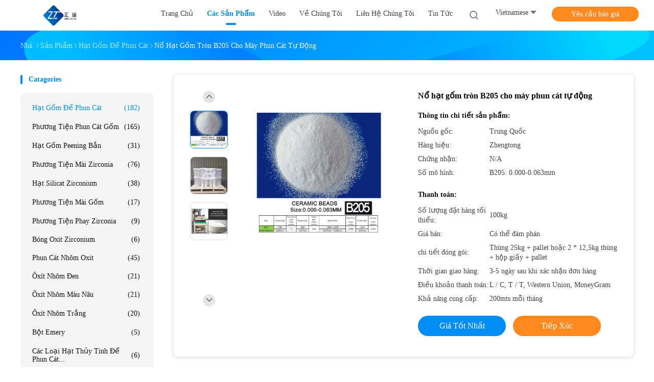

--- FILE ---
content_type: text/html
request_url: https://vietnamese.ceramicbeadblasting.com/sale-13774655-round-b205-ceramic-bead-blasting-for-automatic-sandblasting-machine.html
body_size: 34173
content:

<!DOCTYPE html>
<html lang="vi">
<head>
	<meta charset="utf-8">
	<meta http-equiv="X-UA-Compatible" content="IE=edge">
	<meta name="viewport" content="width=device-width, initial-scale=1.0, maximum-scale=1.0, user-scalable=no">
    <title>Nổ hạt gốm tròn B205 cho máy phun cát tự động</title>
    <meta name="keywords" content="Máy thổi hạt gốm tròn B205, Máy phun cát Thổi hạt gốm, Máy nổ hạt gốm ZrO2, Hạt gốm để phun cát" />
    <meta name="description" content="chất lượng cao Nổ hạt gốm tròn B205 cho máy phun cát tự động từ Trung Quốc, Thị trường sản phẩm hàng đầu của Trung Quốc Máy thổi hạt gốm tròn B205 Sản phẩm, với kiểm soát chất lượng nghiêm ngặt Máy phun cát Thổi hạt gốm nhà máy, sản xuất chất lượng cao Máy nổ hạt gốm ZrO2 các sản phẩm." />
    <link rel='preload'
					  href=/photo/ceramicbeadblasting/sitetpl/style/common.css?ver=1681871488 as='style'><link type='text/css' rel='stylesheet'
					  href=/photo/ceramicbeadblasting/sitetpl/style/common.css?ver=1681871488 media='all'><meta property="og:title" content="Nổ hạt gốm tròn B205 cho máy phun cát tự động" />
<meta property="og:description" content="chất lượng cao Nổ hạt gốm tròn B205 cho máy phun cát tự động từ Trung Quốc, Thị trường sản phẩm hàng đầu của Trung Quốc Máy thổi hạt gốm tròn B205 Sản phẩm, với kiểm soát chất lượng nghiêm ngặt Máy phun cát Thổi hạt gốm nhà máy, sản xuất chất lượng cao Máy nổ hạt gốm ZrO2 các sản phẩm." />
<meta property="og:type" content="product" />
<meta property="og:availability" content="instock" />
<meta property="og:site_name" content="Zhengzhou Zhengtong Abrasive Import&amp;Export Co.,Ltd" />
<meta property="og:url" content="https://vietnamese.ceramicbeadblasting.com/sale-13774655-round-b205-ceramic-bead-blasting-for-automatic-sandblasting-machine.html" />
<meta property="og:image" content="https://vietnamese.ceramicbeadblasting.com/photo/ps33550898-round_b205_ceramic_bead_blasting_for_automatic_sandblasting_machine.jpg" />
<link rel="canonical" href="https://vietnamese.ceramicbeadblasting.com/sale-13774655-round-b205-ceramic-bead-blasting-for-automatic-sandblasting-machine.html" />
<link rel="alternate" href="https://m.vietnamese.ceramicbeadblasting.com/sale-13774655-round-b205-ceramic-bead-blasting-for-automatic-sandblasting-machine.html" media="only screen and (max-width: 640px)" />
<link rel="stylesheet" type="text/css" href="/js/guidefirstcommon.css" />
<style type="text/css">
/*<![CDATA[*/
.consent__cookie {position: fixed;top: 0;left: 0;width: 100%;height: 0%;z-index: 100000;}.consent__cookie_bg {position: fixed;top: 0;left: 0;width: 100%;height: 100%;background: #000;opacity: .6;display: none }.consent__cookie_rel {position: fixed;bottom:0;left: 0;width: 100%;background: #fff;display: -webkit-box;display: -ms-flexbox;display: flex;flex-wrap: wrap;padding: 24px 80px;-webkit-box-sizing: border-box;box-sizing: border-box;-webkit-box-pack: justify;-ms-flex-pack: justify;justify-content: space-between;-webkit-transition: all ease-in-out .3s;transition: all ease-in-out .3s }.consent__close {position: absolute;top: 20px;right: 20px;cursor: pointer }.consent__close svg {fill: #777 }.consent__close:hover svg {fill: #000 }.consent__cookie_box {flex: 1;word-break: break-word;}.consent__warm {color: #777;font-size: 16px;margin-bottom: 12px;line-height: 19px }.consent__title {color: #333;font-size: 20px;font-weight: 600;margin-bottom: 12px;line-height: 23px }.consent__itxt {color: #333;font-size: 14px;margin-bottom: 12px;display: -webkit-box;display: -ms-flexbox;display: flex;-webkit-box-align: center;-ms-flex-align: center;align-items: center }.consent__itxt i {display: -webkit-inline-box;display: -ms-inline-flexbox;display: inline-flex;width: 28px;height: 28px;border-radius: 50%;background: #e0f9e9;margin-right: 8px;-webkit-box-align: center;-ms-flex-align: center;align-items: center;-webkit-box-pack: center;-ms-flex-pack: center;justify-content: center }.consent__itxt svg {fill: #3ca860 }.consent__txt {color: #a6a6a6;font-size: 14px;margin-bottom: 8px;line-height: 17px }.consent__btns {display: -webkit-box;display: -ms-flexbox;display: flex;-webkit-box-orient: vertical;-webkit-box-direction: normal;-ms-flex-direction: column;flex-direction: column;-webkit-box-pack: center;-ms-flex-pack: center;justify-content: center;flex-shrink: 0;}.consent__btn {width: 280px;height: 40px;line-height: 40px;text-align: center;background: #3ca860;color: #fff;border-radius: 4px;margin: 8px 0;-webkit-box-sizing: border-box;box-sizing: border-box;cursor: pointer;font-size:14px}.consent__btn:hover {background: #00823b }.consent__btn.empty {color: #3ca860;border: 1px solid #3ca860;background: #fff }.consent__btn.empty:hover {background: #3ca860;color: #fff }.open .consent__cookie_bg {display: block }.open .consent__cookie_rel {bottom: 0 }@media (max-width: 760px) {.consent__btns {width: 100%;align-items: center;}.consent__cookie_rel {padding: 20px 24px }}.consent__cookie.open {display: block;}.consent__cookie {display: none;}
/*]]>*/
</style>
<style type="text/css">
/*<![CDATA[*/
@media only screen and (max-width:640px){.contact_now_dialog .content-wrap .desc{background-image:url(/images/cta_images/bg_s.png) !important}}.contact_now_dialog .content-wrap .content-wrap_header .cta-close{background-image:url(/images/cta_images/sprite.png) !important}.contact_now_dialog .content-wrap .desc{background-image:url(/images/cta_images/bg_l.png) !important}.contact_now_dialog .content-wrap .cta-btn i{background-image:url(/images/cta_images/sprite.png) !important}.contact_now_dialog .content-wrap .head-tip img{content:url(/images/cta_images/cta_contact_now.png) !important}.cusim{background-image:url(/images/imicon/im.svg) !important}.cuswa{background-image:url(/images/imicon/wa.png) !important}.cusall{background-image:url(/images/imicon/allchat.svg) !important}
/*]]>*/
</style>
<script type="text/javascript" src="/js/guidefirstcommon.js"></script>
<script type="text/javascript">
/*<![CDATA[*/
window.isvideotpl = 0;window.detailurl = '';
var colorUrl = '';var isShowGuide = 2;var showGuideColor = 0;var im_appid = 10003;var im_msg="Good day, what product are you looking for?";

var cta_cid = 40861;var use_defaulProductInfo = 1;var cta_pid = 13774655;var test_company = 0;var webim_domain = '';var company_type = 26;var cta_equipment = 'pc'; var setcookie = 'setwebimCookie(53130,13774655,26)'; var whatsapplink = "https://wa.me/8615003865330?text=Hi%2C+I%27m+interested+in+N%E1%BB%95+h%E1%BA%A1t+g%E1%BB%91m+tr%C3%B2n+B205+cho+m%C3%A1y+phun+c%C3%A1t+t%E1%BB%B1+%C4%91%E1%BB%99ng."; function insertMeta(){var str = '<meta name="mobile-web-app-capable" content="yes" /><meta name="viewport" content="width=device-width, initial-scale=1.0" />';document.head.insertAdjacentHTML('beforeend',str);} var element = document.querySelector('a.footer_webim_a[href="/webim/webim_tab.html"]');if (element) {element.parentNode.removeChild(element);}

var colorUrl = '';
var aisearch = 0;
var selfUrl = '';
window.playerReportUrl='/vod/view_count/report';
var query_string = ["Products","Detail"];
var g_tp = '';
var customtplcolor = 99702;
var str_chat = 'trò chuyện';
				var str_call_now = 'Gọi ngay đi.';
var str_chat_now = 'nói chuyện ngay.';
var str_contact1 = 'Nhận được giá tốt nhất';var str_chat_lang='vietnamese';var str_contact2 = 'Nhận Price';var str_contact2 = 'Giá tốt nhất';var str_contact = 'liên lạc';
window.predomainsub = "";
/*]]>*/
</script>
</head>
<body>
<img src="/logo.gif" style="display:none" alt="logo"/>
<a style="display: none!important;" title="Zhengzhou Zhengtong Abrasive Import&Export Co.,Ltd" class="float-inquiry" href="/contactnow.html" onclick='setinquiryCookie("{\"showproduct\":1,\"pid\":\"13774655\",\"name\":\"N\\u1ed5 h\\u1ea1t g\\u1ed1m tr\\u00f2n B205 cho m\\u00e1y phun c\\u00e1t t\\u1ef1 \\u0111\\u1ed9ng\",\"source_url\":\"\\/sale-13774655-round-b205-ceramic-bead-blasting-for-automatic-sandblasting-machine.html\",\"picurl\":\"\\/photo\\/pd33550898-round_b205_ceramic_bead_blasting_for_automatic_sandblasting_machine.jpg\",\"propertyDetail\":[[\"Nguy\\u00ean li\\u1ec7u ch\\u00ednh\",\"60-66% ZrO2\"],[\"C\\u00e1ch s\\u1eed d\\u1ee5ng\",\"M\\u1edf m\\u00e1y phun c\\u00e1t\"],[\"H\\u00e0ng h\\u00f3a\",\"H\\u1ea1t g\\u1ed1m\"],[\"T\\u00ean s\\u1ea3n ph\\u1ea9m\",\"Ph\\u01b0\\u01a1ng ti\\u1ec7n n\\u1ed5 g\\u1ed1m\"]],\"company_name\":null,\"picurl_c\":\"\\/photo\\/pc33550898-round_b205_ceramic_bead_blasting_for_automatic_sandblasting_machine.jpg\",\"price\":\"C\\u00f3 th\\u1ec3 \\u0111\\u00e0m ph\\u00e1n\",\"username\":\"Caroline\",\"viewTime\":\"L\\u00e2n \\u0111\\u0103ng nh\\u00e2\\u0323p cu\\u00f4i : 2 gi\\u1edd 26 t\\u1eeb ph\\u00fat c\\u00e1ch \\u0111\\u00e2y\",\"subject\":\"Xin vui l\\u00f2ng b\\u00e1o cho ch\\u00fang t\\u00f4i c\\u1ee7a b\\u1ea1n\",\"countrycode\":\"\"}");'></a>
<!-- Event snippet for ceramicbeadblasting-40861-转化 conversion page
In your html page, add the snippet and call gtag_report_conversion when someone clicks on the chosen link or button. -->
<script>
function gtag_report_conversion(url) {
  var callback = function () {
    if (typeof(url) != 'undefined') {
      window.location = url;
    }
  };
  gtag('event', 'conversion', {
      'send_to': 'AW-16526632693/tE_pCJGCoqUZEPXNwcg9',
      'event_callback': callback
  });
  return false;
}
</script>
<script>
var originProductInfo = '';
var originProductInfo = {"showproduct":1,"pid":"13774655","name":"N\u1ed5 h\u1ea1t g\u1ed1m tr\u00f2n B205 cho m\u00e1y phun c\u00e1t t\u1ef1 \u0111\u1ed9ng","source_url":"\/sale-13774655-round-b205-ceramic-bead-blasting-for-automatic-sandblasting-machine.html","picurl":"\/photo\/pd33550898-round_b205_ceramic_bead_blasting_for_automatic_sandblasting_machine.jpg","propertyDetail":[["Nguy\u00ean li\u1ec7u ch\u00ednh","60-66% ZrO2"],["C\u00e1ch s\u1eed d\u1ee5ng","M\u1edf m\u00e1y phun c\u00e1t"],["H\u00e0ng h\u00f3a","H\u1ea1t g\u1ed1m"],["T\u00ean s\u1ea3n ph\u1ea9m","Ph\u01b0\u01a1ng ti\u1ec7n n\u1ed5 g\u1ed1m"]],"company_name":null,"picurl_c":"\/photo\/pc33550898-round_b205_ceramic_bead_blasting_for_automatic_sandblasting_machine.jpg","price":"C\u00f3 th\u1ec3 \u0111\u00e0m ph\u00e1n","username":"Caroline","viewTime":"L\u00e2n \u0111\u0103ng nh\u00e2\u0323p cu\u00f4i : 5 gi\u1edd 26 t\u1eeb ph\u00fat c\u00e1ch \u0111\u00e2y","subject":"Xin vui l\u00f2ng g\u1eedi cho t\u00f4i bi\u1ebft th\u00eam th\u00f4ng tin c\u1ee7a b\u1ea1n","countrycode":""};
var save_url = "/contactsave.html";
var update_url = "/updateinquiry.html";
var productInfo = {};
var defaulProductInfo = {};
var myDate = new Date();
var curDate = myDate.getFullYear()+'-'+(parseInt(myDate.getMonth())+1)+'-'+myDate.getDate();
var message = '';
var default_pop = 1;
var leaveMessageDialog = document.getElementsByClassName('leave-message-dialog')[0]; // 获取弹层
var _$$ = function (dom) {
    return document.querySelectorAll(dom);
};
resInfo = originProductInfo;
resInfo['name'] = resInfo['name'] || '';
defaulProductInfo.pid = resInfo['pid'];
defaulProductInfo.productName = resInfo['name'] ?? '';
defaulProductInfo.productInfo = resInfo['propertyDetail'];
defaulProductInfo.productImg = resInfo['picurl_c'];
defaulProductInfo.subject = resInfo['subject'] ?? '';
defaulProductInfo.productImgAlt = resInfo['name'] ?? '';
var inquirypopup_tmp = 1;
var message = 'Kính thưa,'+'\r\n'+""+' '+trim(resInfo['name'])+", bạn có thể gửi cho tôi thêm chi tiết như loại, kích thước, MOQ, vật liệu, v.v."+'\r\n'+""+'\r\n'+"Chờ hồi âm của bạn.";
var message_1 = 'Kính thưa,'+'\r\n'+""+' '+trim(resInfo['name'])+", bạn có thể gửi cho tôi thêm chi tiết như loại, kích thước, MOQ, vật liệu, v.v."+'\r\n'+""+'\r\n'+"Chờ hồi âm của bạn.";
var message_2 = 'Xin chào,'+'\r\n'+"Tôi đang tìm kiếm"+' '+trim(resInfo['name'])+", xin vui lòng gửi cho tôi giá cả, đặc điểm kỹ thuật và hình ảnh."+'\r\n'+"Phản hồi nhanh chóng của bạn sẽ được đánh giá cao."+'\r\n'+"Hãy liên hệ với tôi để biết thêm thông tin."+'\r\n'+"Cảm ơn rất nhiều.";
var message_3 = 'Xin chào,'+'\r\n'+trim(resInfo['name'])+' '+"đáp ứng mong đợi của tôi."+'\r\n'+"Vui lòng cho tôi giá tốt nhất và một số thông tin sản phẩm khác."+'\r\n'+"Hãy liên hệ với tôi qua thư của tôi."+'\r\n'+"Cảm ơn rất nhiều.";

var message_4 = 'Kính thưa,'+'\r\n'+"Giá FOB của bạn là bao nhiêu"+' '+trim(resInfo['name'])+'?'+'\r\n'+"Tên cảng nào gần nhất?"+'\r\n'+"Vui lòng trả lời tôi càng sớm càng tốt, sẽ tốt hơn nếu chia sẻ thêm thông tin."+'\r\n'+"Trân trọng!";
var message_5 = 'Xin chào,'+'\r\n'+"Tôi rất quan tâm đến bạn"+' '+trim(resInfo['name'])+'.'+'\r\n'+"Vui lòng gửi cho tôi chi tiết sản phẩm của bạn."+'\r\n'+"Mong nhận được hồi âm nhanh chóng của bạn."+'\r\n'+"Hãy liên hệ với tôi qua thư."+'\r\n'+"Trân trọng!";

var message_6 = 'Kính thưa,'+'\r\n'+"Vui lòng cung cấp cho chúng tôi thông tin về"+' '+trim(resInfo['name'])+", chẳng hạn như loại, kích thước, chất liệu, và tất nhiên là giá cả tốt nhất."+'\r\n'+"Mong nhận được hồi âm nhanh chóng của bạn."+'\r\n'+"Cho tôi biết!";
var message_7 = 'Kính thưa,'+'\r\n'+"Bạn có thể cung cấp"+' '+trim(resInfo['name'])+" cho chúng tôi?"+'\r\n'+"Đầu tiên chúng tôi muốn có một bảng giá và một số thông tin chi tiết về sản phẩm."+'\r\n'+"Tôi hy vọng sẽ nhận được trả lời càng sớm càng tốt và mong được hợp tác."+'\r\n'+"Cảm ơn rât nhiều.";
var message_8 = 'Chào,'+'\r\n'+"Tôi đang tìm kiếm"+' '+trim(resInfo['name'])+", xin vui lòng cho tôi một số thông tin sản phẩm chi tiết hơn."+'\r\n'+"Tôi mong được trả lời của bạn."+'\r\n'+"Cho tôi biết!";
var message_9 = 'Xin chào,'+'\r\n'+"Của bạn"+' '+trim(resInfo['name'])+" đáp ứng yêu cầu của tôi rất tốt."+'\r\n'+"Xin vui lòng gửi cho tôi giá cả, thông số kỹ thuật và mô hình tương tự sẽ được."+'\r\n'+"Hãy trò chuyện với tôi."+'\r\n'+"";
var message_10 = 'Kính thưa,'+'\r\n'+"Tôi muốn biết thêm về các chi tiết và báo giá của"+' '+trim(resInfo['name'])+'.'+'\r\n'+"Cứ tự nhiên liên lạc tôi."+'\r\n'+"Trân trọng!";

var r = getRandom(1,10);

defaulProductInfo.message = eval("message_"+r);
    defaulProductInfo.message = eval("message_"+r);
        var mytAjax = {

    post: function(url, data, fn) {
        var xhr = new XMLHttpRequest();
        xhr.open("POST", url, true);
        xhr.setRequestHeader("Content-Type", "application/x-www-form-urlencoded;charset=UTF-8");
        xhr.setRequestHeader("X-Requested-With", "XMLHttpRequest");
        xhr.setRequestHeader('Content-Type','text/plain;charset=UTF-8');
        xhr.onreadystatechange = function() {
            if(xhr.readyState == 4 && (xhr.status == 200 || xhr.status == 304)) {
                fn.call(this, xhr.responseText);
            }
        };
        xhr.send(data);
    },

    postform: function(url, data, fn) {
        var xhr = new XMLHttpRequest();
        xhr.open("POST", url, true);
        xhr.setRequestHeader("X-Requested-With", "XMLHttpRequest");
        xhr.onreadystatechange = function() {
            if(xhr.readyState == 4 && (xhr.status == 200 || xhr.status == 304)) {
                fn.call(this, xhr.responseText);
            }
        };
        xhr.send(data);
    }
};
/*window.onload = function(){
    leaveMessageDialog = document.getElementsByClassName('leave-message-dialog')[0];
    if (window.localStorage.recordDialogStatus=='undefined' || (window.localStorage.recordDialogStatus!='undefined' && window.localStorage.recordDialogStatus != curDate)) {
        setTimeout(function(){
            if(parseInt(inquirypopup_tmp%10) == 1){
                creatDialog(defaulProductInfo, 1);
            }
        }, 6000);
    }
};*/
function trim(str)
{
    str = str.replace(/(^\s*)/g,"");
    return str.replace(/(\s*$)/g,"");
};
function getRandom(m,n){
    var num = Math.floor(Math.random()*(m - n) + n);
    return num;
};
function strBtn(param) {

    var starattextarea = document.getElementById("textareamessage").value.length;
    var email = document.getElementById("startEmail").value;

    var default_tip = document.querySelectorAll(".watermark_container").length;
    if (20 < starattextarea && starattextarea < 3000) {
        if(default_tip>0){
            document.getElementById("textareamessage1").parentNode.parentNode.nextElementSibling.style.display = "none";
        }else{
            document.getElementById("textareamessage1").parentNode.nextElementSibling.style.display = "none";
        }

    } else {
        if(default_tip>0){
            document.getElementById("textareamessage1").parentNode.parentNode.nextElementSibling.style.display = "block";
        }else{
            document.getElementById("textareamessage1").parentNode.nextElementSibling.style.display = "block";
        }

        return;
    }

    // var re = /^([a-zA-Z0-9_-])+@([a-zA-Z0-9_-])+\.([a-zA-Z0-9_-])+/i;/*邮箱不区分大小写*/
    var re = /^[a-zA-Z0-9][\w-]*(\.?[\w-]+)*@[a-zA-Z0-9-]+(\.[a-zA-Z0-9]+)+$/i;
    if (!re.test(email)) {
        document.getElementById("startEmail").nextElementSibling.style.display = "block";
        return;
    } else {
        document.getElementById("startEmail").nextElementSibling.style.display = "none";
    }

    var subject = document.getElementById("pop_subject").value;
    var pid = document.getElementById("pop_pid").value;
    var message = document.getElementById("textareamessage").value;
    var sender_email = document.getElementById("startEmail").value;
    var tel = '';
    if (document.getElementById("tel0") != undefined && document.getElementById("tel0") != '')
        tel = document.getElementById("tel0").value;
    var form_serialize = '&tel='+tel;

    form_serialize = form_serialize.replace(/\+/g, "%2B");
    mytAjax.post(save_url,"pid="+pid+"&subject="+subject+"&email="+sender_email+"&message="+(message)+form_serialize,function(res){
        var mes = JSON.parse(res);
        if(mes.status == 200){
            var iid = mes.iid;
            document.getElementById("pop_iid").value = iid;
            document.getElementById("pop_uuid").value = mes.uuid;

            if(typeof gtag_report_conversion === "function"){
                gtag_report_conversion();//执行统计js代码
            }
            if(typeof fbq === "function"){
                fbq('track','Purchase');//执行统计js代码
            }
        }
    });
    for (var index = 0; index < document.querySelectorAll(".dialog-content-pql").length; index++) {
        document.querySelectorAll(".dialog-content-pql")[index].style.display = "none";
    };
    $('#idphonepql').val(tel);
    document.getElementById("dialog-content-pql-id").style.display = "block";
    ;
};
function twoBtnOk(param) {

    var selectgender = document.getElementById("Mr").innerHTML;
    var iid = document.getElementById("pop_iid").value;
    var sendername = document.getElementById("idnamepql").value;
    var senderphone = document.getElementById("idphonepql").value;
    var sendercname = document.getElementById("idcompanypql").value;
    var uuid = document.getElementById("pop_uuid").value;
    var gender = 2;
    if(selectgender == 'Mr.') gender = 0;
    if(selectgender == 'Mrs.') gender = 1;
    var pid = document.getElementById("pop_pid").value;
    var form_serialize = '';

        form_serialize = form_serialize.replace(/\+/g, "%2B");

    mytAjax.post(update_url,"iid="+iid+"&gender="+gender+"&uuid="+uuid+"&name="+(sendername)+"&tel="+(senderphone)+"&company="+(sendercname)+form_serialize,function(res){});

    for (var index = 0; index < document.querySelectorAll(".dialog-content-pql").length; index++) {
        document.querySelectorAll(".dialog-content-pql")[index].style.display = "none";
    };
    document.getElementById("dialog-content-pql-ok").style.display = "block";

};
function toCheckMust(name) {
    $('#'+name+'error').hide();
}
function handClidk(param) {
    var starattextarea = document.getElementById("textareamessage1").value.length;
    var email = document.getElementById("startEmail1").value;
    var default_tip = document.querySelectorAll(".watermark_container").length;
    if (20 < starattextarea && starattextarea < 3000) {
        if(default_tip>0){
            document.getElementById("textareamessage1").parentNode.parentNode.nextElementSibling.style.display = "none";
        }else{
            document.getElementById("textareamessage1").parentNode.nextElementSibling.style.display = "none";
        }

    } else {
        if(default_tip>0){
            document.getElementById("textareamessage1").parentNode.parentNode.nextElementSibling.style.display = "block";
        }else{
            document.getElementById("textareamessage1").parentNode.nextElementSibling.style.display = "block";
        }

        return;
    }

    // var re = /^([a-zA-Z0-9_-])+@([a-zA-Z0-9_-])+\.([a-zA-Z0-9_-])+/i;
    var re = /^[a-zA-Z0-9][\w-]*(\.?[\w-]+)*@[a-zA-Z0-9-]+(\.[a-zA-Z0-9]+)+$/i;
    if (!re.test(email)) {
        document.getElementById("startEmail1").nextElementSibling.style.display = "block";
        return;
    } else {
        document.getElementById("startEmail1").nextElementSibling.style.display = "none";
    }

    var subject = document.getElementById("pop_subject").value;
    var pid = document.getElementById("pop_pid").value;
    var message = document.getElementById("textareamessage1").value;
    var sender_email = document.getElementById("startEmail1").value;
    var form_serialize = tel = '';
    if (document.getElementById("tel1") != undefined && document.getElementById("tel1") != '')
        tel = document.getElementById("tel1").value;
        mytAjax.post(save_url,"email="+sender_email+"&tel="+tel+"&pid="+pid+"&message="+message+"&subject="+subject+form_serialize,function(res){

        var mes = JSON.parse(res);
        if(mes.status == 200){
            var iid = mes.iid;
            document.getElementById("pop_iid").value = iid;
            document.getElementById("pop_uuid").value = mes.uuid;
            if(typeof gtag_report_conversion === "function"){
                gtag_report_conversion();//执行统计js代码
            }
        }

    });
    for (var index = 0; index < document.querySelectorAll(".dialog-content-pql").length; index++) {
        document.querySelectorAll(".dialog-content-pql")[index].style.display = "none";
    };
    $('#idphonepql').val(tel);
    document.getElementById("dialog-content-pql-id").style.display = "block";

};
window.addEventListener('load', function () {
    $('.checkbox-wrap label').each(function(){
        if($(this).find('input').prop('checked')){
            $(this).addClass('on')
        }else {
            $(this).removeClass('on')
        }
    })
    $(document).on('click', '.checkbox-wrap label' , function(ev){
        if (ev.target.tagName.toUpperCase() != 'INPUT') {
            $(this).toggleClass('on')
        }
    })
})

function hand_video(pdata) {
    data = JSON.parse(pdata);
    productInfo.productName = data.productName;
    productInfo.productInfo = data.productInfo;
    productInfo.productImg = data.productImg;
    productInfo.subject = data.subject;

    var message = 'Kính thưa,'+'\r\n'+""+' '+trim(data.productName)+", bạn có thể gửi cho tôi thêm chi tiết như loại, kích thước, số lượng, chất liệu, v.v."+'\r\n'+""+'\r\n'+"Chờ hồi âm của bạn.";

    var message = 'Kính thưa,'+'\r\n'+""+' '+trim(data.productName)+", bạn có thể gửi cho tôi thêm chi tiết như loại, kích thước, MOQ, vật liệu, v.v."+'\r\n'+""+'\r\n'+"Chờ hồi âm của bạn.";
    var message_1 = 'Kính thưa,'+'\r\n'+""+' '+trim(data.productName)+", bạn có thể gửi cho tôi thêm chi tiết như loại, kích thước, MOQ, vật liệu, v.v."+'\r\n'+""+'\r\n'+"Chờ hồi âm của bạn.";
    var message_2 = 'Xin chào,'+'\r\n'+"Tôi đang tìm kiếm"+' '+trim(data.productName)+", xin vui lòng gửi cho tôi giá cả, đặc điểm kỹ thuật và hình ảnh."+'\r\n'+"Phản hồi nhanh chóng của bạn sẽ được đánh giá cao."+'\r\n'+"Hãy liên hệ với tôi để biết thêm thông tin."+'\r\n'+"Cảm ơn rất nhiều.";
    var message_3 = 'Xin chào,'+'\r\n'+trim(data.productName)+' '+"đáp ứng mong đợi của tôi."+'\r\n'+"Vui lòng cho tôi giá tốt nhất và một số thông tin sản phẩm khác."+'\r\n'+"Hãy liên hệ với tôi qua thư của tôi."+'\r\n'+"Cảm ơn rất nhiều.";

    var message_4 = 'Kính thưa,'+'\r\n'+"Giá FOB của bạn là bao nhiêu"+' '+trim(data.productName)+'?'+'\r\n'+"Tên cảng nào gần nhất?"+'\r\n'+"Vui lòng trả lời tôi càng sớm càng tốt, sẽ tốt hơn nếu chia sẻ thêm thông tin."+'\r\n'+"Trân trọng!";
    var message_5 = 'Xin chào,'+'\r\n'+"Tôi rất quan tâm đến bạn"+' '+trim(data.productName)+'.'+'\r\n'+"Vui lòng gửi cho tôi chi tiết sản phẩm của bạn."+'\r\n'+"Mong nhận được hồi âm nhanh chóng của bạn."+'\r\n'+"Hãy liên hệ với tôi qua thư."+'\r\n'+"Trân trọng!";

    var message_6 = 'Kính thưa,'+'\r\n'+"Vui lòng cung cấp cho chúng tôi thông tin về"+' '+trim(data.productName)+", chẳng hạn như loại, kích thước, chất liệu, và tất nhiên là giá cả tốt nhất."+'\r\n'+"Mong nhận được hồi âm nhanh chóng của bạn."+'\r\n'+"Cho tôi biết!";
    var message_7 = 'Kính thưa,'+'\r\n'+"Bạn có thể cung cấp"+' '+trim(data.productName)+" cho chúng tôi?"+'\r\n'+"Đầu tiên chúng tôi muốn có một bảng giá và một số thông tin chi tiết về sản phẩm."+'\r\n'+"Tôi hy vọng sẽ nhận được trả lời càng sớm càng tốt và mong được hợp tác."+'\r\n'+"Cảm ơn rât nhiều.";
    var message_8 = 'Chào,'+'\r\n'+"Tôi đang tìm kiếm"+' '+trim(data.productName)+", xin vui lòng cho tôi một số thông tin sản phẩm chi tiết hơn."+'\r\n'+"Tôi mong được trả lời của bạn."+'\r\n'+"Cho tôi biết!";
    var message_9 = 'Xin chào,'+'\r\n'+"Của bạn"+' '+trim(data.productName)+" đáp ứng yêu cầu của tôi rất tốt."+'\r\n'+"Xin vui lòng gửi cho tôi giá cả, thông số kỹ thuật và mô hình tương tự sẽ được."+'\r\n'+"Hãy trò chuyện với tôi."+'\r\n'+"";
    var message_10 = 'Kính thưa,'+'\r\n'+"Tôi muốn biết thêm về các chi tiết và báo giá của"+' '+trim(data.productName)+'.'+'\r\n'+"Cứ tự nhiên liên lạc tôi."+'\r\n'+"Trân trọng!";

    var r = getRandom(1,10);

    productInfo.message = eval("message_"+r);
            if(parseInt(inquirypopup_tmp/10) == 1){
        productInfo.message = "";
    }
    productInfo.pid = data.pid;
    creatDialog(productInfo, 2);
};

function handDialog(pdata) {
    data = JSON.parse(pdata);
    productInfo.productName = data.productName;
    productInfo.productInfo = data.productInfo;
    productInfo.productImg = data.productImg;
    productInfo.subject = data.subject;

    var message = 'Kính thưa,'+'\r\n'+""+' '+trim(data.productName)+", bạn có thể gửi cho tôi thêm chi tiết như loại, kích thước, số lượng, chất liệu, v.v."+'\r\n'+""+'\r\n'+"Chờ hồi âm của bạn.";

    var message = 'Kính thưa,'+'\r\n'+""+' '+trim(data.productName)+", bạn có thể gửi cho tôi thêm chi tiết như loại, kích thước, MOQ, vật liệu, v.v."+'\r\n'+""+'\r\n'+"Chờ hồi âm của bạn.";
    var message_1 = 'Kính thưa,'+'\r\n'+""+' '+trim(data.productName)+", bạn có thể gửi cho tôi thêm chi tiết như loại, kích thước, MOQ, vật liệu, v.v."+'\r\n'+""+'\r\n'+"Chờ hồi âm của bạn.";
    var message_2 = 'Xin chào,'+'\r\n'+"Tôi đang tìm kiếm"+' '+trim(data.productName)+", xin vui lòng gửi cho tôi giá cả, đặc điểm kỹ thuật và hình ảnh."+'\r\n'+"Phản hồi nhanh chóng của bạn sẽ được đánh giá cao."+'\r\n'+"Hãy liên hệ với tôi để biết thêm thông tin."+'\r\n'+"Cảm ơn rất nhiều.";
    var message_3 = 'Xin chào,'+'\r\n'+trim(data.productName)+' '+"đáp ứng mong đợi của tôi."+'\r\n'+"Vui lòng cho tôi giá tốt nhất và một số thông tin sản phẩm khác."+'\r\n'+"Hãy liên hệ với tôi qua thư của tôi."+'\r\n'+"Cảm ơn rất nhiều.";

    var message_4 = 'Kính thưa,'+'\r\n'+"Giá FOB của bạn là bao nhiêu"+' '+trim(data.productName)+'?'+'\r\n'+"Tên cảng nào gần nhất?"+'\r\n'+"Vui lòng trả lời tôi càng sớm càng tốt, sẽ tốt hơn nếu chia sẻ thêm thông tin."+'\r\n'+"Trân trọng!";
    var message_5 = 'Xin chào,'+'\r\n'+"Tôi rất quan tâm đến bạn"+' '+trim(data.productName)+'.'+'\r\n'+"Vui lòng gửi cho tôi chi tiết sản phẩm của bạn."+'\r\n'+"Mong nhận được hồi âm nhanh chóng của bạn."+'\r\n'+"Hãy liên hệ với tôi qua thư."+'\r\n'+"Trân trọng!";

    var message_6 = 'Kính thưa,'+'\r\n'+"Vui lòng cung cấp cho chúng tôi thông tin về"+' '+trim(data.productName)+", chẳng hạn như loại, kích thước, chất liệu, và tất nhiên là giá cả tốt nhất."+'\r\n'+"Mong nhận được hồi âm nhanh chóng của bạn."+'\r\n'+"Cho tôi biết!";
    var message_7 = 'Kính thưa,'+'\r\n'+"Bạn có thể cung cấp"+' '+trim(data.productName)+" cho chúng tôi?"+'\r\n'+"Đầu tiên chúng tôi muốn có một bảng giá và một số thông tin chi tiết về sản phẩm."+'\r\n'+"Tôi hy vọng sẽ nhận được trả lời càng sớm càng tốt và mong được hợp tác."+'\r\n'+"Cảm ơn rât nhiều.";
    var message_8 = 'Chào,'+'\r\n'+"Tôi đang tìm kiếm"+' '+trim(data.productName)+", xin vui lòng cho tôi một số thông tin sản phẩm chi tiết hơn."+'\r\n'+"Tôi mong được trả lời của bạn."+'\r\n'+"Cho tôi biết!";
    var message_9 = 'Xin chào,'+'\r\n'+"Của bạn"+' '+trim(data.productName)+" đáp ứng yêu cầu của tôi rất tốt."+'\r\n'+"Xin vui lòng gửi cho tôi giá cả, thông số kỹ thuật và mô hình tương tự sẽ được."+'\r\n'+"Hãy trò chuyện với tôi."+'\r\n'+"";
    var message_10 = 'Kính thưa,'+'\r\n'+"Tôi muốn biết thêm về các chi tiết và báo giá của"+' '+trim(data.productName)+'.'+'\r\n'+"Cứ tự nhiên liên lạc tôi."+'\r\n'+"Trân trọng!";

    var r = getRandom(1,10);
    productInfo.message = eval("message_"+r);
            if(parseInt(inquirypopup_tmp/10) == 1){
        productInfo.message = "";
    }
    productInfo.pid = data.pid;
    creatDialog(productInfo, 2);
};

function closepql(param) {

    leaveMessageDialog.style.display = 'none';
};

function closepql2(param) {

    for (var index = 0; index < document.querySelectorAll(".dialog-content-pql").length; index++) {
        document.querySelectorAll(".dialog-content-pql")[index].style.display = "none";
    };
    document.getElementById("dialog-content-pql-ok").style.display = "block";
};

function decodeHtmlEntities(str) {
    var tempElement = document.createElement('div');
    tempElement.innerHTML = str;
    return tempElement.textContent || tempElement.innerText || '';
}

function initProduct(productInfo,type){

    productInfo.productName = decodeHtmlEntities(productInfo.productName);
    productInfo.message = decodeHtmlEntities(productInfo.message);

    leaveMessageDialog = document.getElementsByClassName('leave-message-dialog')[0];
    leaveMessageDialog.style.display = "block";
    if(type == 3){
        var popinquiryemail = document.getElementById("popinquiryemail").value;
        _$$("#startEmail1")[0].value = popinquiryemail;
    }else{
        _$$("#startEmail1")[0].value = "";
    }
    _$$("#startEmail")[0].value = "";
    _$$("#idnamepql")[0].value = "";
    _$$("#idphonepql")[0].value = "";
    _$$("#idcompanypql")[0].value = "";

    _$$("#pop_pid")[0].value = productInfo.pid;
    _$$("#pop_subject")[0].value = productInfo.subject;
    
    if(parseInt(inquirypopup_tmp/10) == 1){
        productInfo.message = "";
    }

    _$$("#textareamessage1")[0].value = productInfo.message;
    _$$("#textareamessage")[0].value = productInfo.message;

    _$$("#dialog-content-pql-id .titlep")[0].innerHTML = productInfo.productName;
    _$$("#dialog-content-pql-id img")[0].setAttribute("src", productInfo.productImg);
    _$$("#dialog-content-pql-id img")[0].setAttribute("alt", productInfo.productImgAlt);

    _$$("#dialog-content-pql-id-hand img")[0].setAttribute("src", productInfo.productImg);
    _$$("#dialog-content-pql-id-hand img")[0].setAttribute("alt", productInfo.productImgAlt);
    _$$("#dialog-content-pql-id-hand .titlep")[0].innerHTML = productInfo.productName;

    if (productInfo.productInfo.length > 0) {
        var ul2, ul;
        ul = document.createElement("ul");
        for (var index = 0; index < productInfo.productInfo.length; index++) {
            var el = productInfo.productInfo[index];
            var li = document.createElement("li");
            var span1 = document.createElement("span");
            span1.innerHTML = el[0] + ":";
            var span2 = document.createElement("span");
            span2.innerHTML = el[1];
            li.appendChild(span1);
            li.appendChild(span2);
            ul.appendChild(li);

        }
        ul2 = ul.cloneNode(true);
        if (type === 1) {
            _$$("#dialog-content-pql-id .left")[0].replaceChild(ul, _$$("#dialog-content-pql-id .left ul")[0]);
        } else {
            _$$("#dialog-content-pql-id-hand .left")[0].replaceChild(ul2, _$$("#dialog-content-pql-id-hand .left ul")[0]);
            _$$("#dialog-content-pql-id .left")[0].replaceChild(ul, _$$("#dialog-content-pql-id .left ul")[0]);
        }
    };
    for (var index = 0; index < _$$("#dialog-content-pql-id .right ul li").length; index++) {
        _$$("#dialog-content-pql-id .right ul li")[index].addEventListener("click", function (params) {
            _$$("#dialog-content-pql-id .right #Mr")[0].innerHTML = this.innerHTML
        }, false)

    };

};
function closeInquiryCreateDialog() {
    document.getElementById("xuanpan_dialog_box_pql").style.display = "none";
};
function showInquiryCreateDialog() {
    document.getElementById("xuanpan_dialog_box_pql").style.display = "block";
};
function submitPopInquiry(){
    var message = document.getElementById("inquiry_message").value;
    var email = document.getElementById("inquiry_email").value;
    var subject = defaulProductInfo.subject;
    var pid = defaulProductInfo.pid;
    if (email === undefined) {
        showInquiryCreateDialog();
        document.getElementById("inquiry_email").style.border = "1px solid red";
        return false;
    };
    if (message === undefined) {
        showInquiryCreateDialog();
        document.getElementById("inquiry_message").style.border = "1px solid red";
        return false;
    };
    if (email.search(/^\w+((-\w+)|(\.\w+))*\@[A-Za-z0-9]+((\.|-)[A-Za-z0-9]+)*\.[A-Za-z0-9]+$/) == -1) {
        document.getElementById("inquiry_email").style.border= "1px solid red";
        showInquiryCreateDialog();
        return false;
    } else {
        document.getElementById("inquiry_email").style.border= "";
    };
    if (message.length < 20 || message.length >3000) {
        showInquiryCreateDialog();
        document.getElementById("inquiry_message").style.border = "1px solid red";
        return false;
    } else {
        document.getElementById("inquiry_message").style.border = "";
    };
    var tel = '';
    if (document.getElementById("tel") != undefined && document.getElementById("tel") != '')
        tel = document.getElementById("tel").value;

    mytAjax.post(save_url,"pid="+pid+"&subject="+subject+"&email="+email+"&message="+(message)+'&tel='+tel,function(res){
        var mes = JSON.parse(res);
        if(mes.status == 200){
            var iid = mes.iid;
            document.getElementById("pop_iid").value = iid;
            document.getElementById("pop_uuid").value = mes.uuid;

        }
    });
    initProduct(defaulProductInfo);
    for (var index = 0; index < document.querySelectorAll(".dialog-content-pql").length; index++) {
        document.querySelectorAll(".dialog-content-pql")[index].style.display = "none";
    };
    $('#idphonepql').val(tel);
    document.getElementById("dialog-content-pql-id").style.display = "block";

};

//带附件上传
function submitPopInquiryfile(email_id,message_id,check_sort,name_id,phone_id,company_id,attachments){

    if(typeof(check_sort) == 'undefined'){
        check_sort = 0;
    }
    var message = document.getElementById(message_id).value;
    var email = document.getElementById(email_id).value;
    var attachments = document.getElementById(attachments).value;
    if(typeof(name_id) !== 'undefined' && name_id != ""){
        var name  = document.getElementById(name_id).value;
    }
    if(typeof(phone_id) !== 'undefined' && phone_id != ""){
        var phone = document.getElementById(phone_id).value;
    }
    if(typeof(company_id) !== 'undefined' && company_id != ""){
        var company = document.getElementById(company_id).value;
    }
    var subject = defaulProductInfo.subject;
    var pid = defaulProductInfo.pid;

    if(check_sort == 0){
        if (email === undefined) {
            showInquiryCreateDialog();
            document.getElementById(email_id).style.border = "1px solid red";
            return false;
        };
        if (message === undefined) {
            showInquiryCreateDialog();
            document.getElementById(message_id).style.border = "1px solid red";
            return false;
        };

        if (email.search(/^\w+((-\w+)|(\.\w+))*\@[A-Za-z0-9]+((\.|-)[A-Za-z0-9]+)*\.[A-Za-z0-9]+$/) == -1) {
            document.getElementById(email_id).style.border= "1px solid red";
            showInquiryCreateDialog();
            return false;
        } else {
            document.getElementById(email_id).style.border= "";
        };
        if (message.length < 20 || message.length >3000) {
            showInquiryCreateDialog();
            document.getElementById(message_id).style.border = "1px solid red";
            return false;
        } else {
            document.getElementById(message_id).style.border = "";
        };
    }else{

        if (message === undefined) {
            showInquiryCreateDialog();
            document.getElementById(message_id).style.border = "1px solid red";
            return false;
        };

        if (email === undefined) {
            showInquiryCreateDialog();
            document.getElementById(email_id).style.border = "1px solid red";
            return false;
        };

        if (message.length < 20 || message.length >3000) {
            showInquiryCreateDialog();
            document.getElementById(message_id).style.border = "1px solid red";
            return false;
        } else {
            document.getElementById(message_id).style.border = "";
        };

        if (email.search(/^\w+((-\w+)|(\.\w+))*\@[A-Za-z0-9]+((\.|-)[A-Za-z0-9]+)*\.[A-Za-z0-9]+$/) == -1) {
            document.getElementById(email_id).style.border= "1px solid red";
            showInquiryCreateDialog();
            return false;
        } else {
            document.getElementById(email_id).style.border= "";
        };

    };

    mytAjax.post(save_url,"pid="+pid+"&subject="+subject+"&email="+email+"&message="+message+"&company="+company+"&attachments="+attachments,function(res){
        var mes = JSON.parse(res);
        if(mes.status == 200){
            var iid = mes.iid;
            document.getElementById("pop_iid").value = iid;
            document.getElementById("pop_uuid").value = mes.uuid;

            if(typeof gtag_report_conversion === "function"){
                gtag_report_conversion();//执行统计js代码
            }
            if(typeof fbq === "function"){
                fbq('track','Purchase');//执行统计js代码
            }
        }
    });
    initProduct(defaulProductInfo);

    if(name !== undefined && name != ""){
        _$$("#idnamepql")[0].value = name;
    }

    if(phone !== undefined && phone != ""){
        _$$("#idphonepql")[0].value = phone;
    }

    if(company !== undefined && company != ""){
        _$$("#idcompanypql")[0].value = company;
    }

    for (var index = 0; index < document.querySelectorAll(".dialog-content-pql").length; index++) {
        document.querySelectorAll(".dialog-content-pql")[index].style.display = "none";
    };
    document.getElementById("dialog-content-pql-id").style.display = "block";

};
function submitPopInquiryByParam(email_id,message_id,check_sort,name_id,phone_id,company_id){

    if(typeof(check_sort) == 'undefined'){
        check_sort = 0;
    }

    var senderphone = '';
    var message = document.getElementById(message_id).value;
    var email = document.getElementById(email_id).value;
    if(typeof(name_id) !== 'undefined' && name_id != ""){
        var name  = document.getElementById(name_id).value;
    }
    if(typeof(phone_id) !== 'undefined' && phone_id != ""){
        var phone = document.getElementById(phone_id).value;
        senderphone = phone;
    }
    if(typeof(company_id) !== 'undefined' && company_id != ""){
        var company = document.getElementById(company_id).value;
    }
    var subject = defaulProductInfo.subject;
    var pid = defaulProductInfo.pid;

    if(check_sort == 0){
        if (email === undefined) {
            showInquiryCreateDialog();
            document.getElementById(email_id).style.border = "1px solid red";
            return false;
        };
        if (message === undefined) {
            showInquiryCreateDialog();
            document.getElementById(message_id).style.border = "1px solid red";
            return false;
        };

        if (email.search(/^\w+((-\w+)|(\.\w+))*\@[A-Za-z0-9]+((\.|-)[A-Za-z0-9]+)*\.[A-Za-z0-9]+$/) == -1) {
            document.getElementById(email_id).style.border= "1px solid red";
            showInquiryCreateDialog();
            return false;
        } else {
            document.getElementById(email_id).style.border= "";
        };
        if (message.length < 20 || message.length >3000) {
            showInquiryCreateDialog();
            document.getElementById(message_id).style.border = "1px solid red";
            return false;
        } else {
            document.getElementById(message_id).style.border = "";
        };
    }else{

        if (message === undefined) {
            showInquiryCreateDialog();
            document.getElementById(message_id).style.border = "1px solid red";
            return false;
        };

        if (email === undefined) {
            showInquiryCreateDialog();
            document.getElementById(email_id).style.border = "1px solid red";
            return false;
        };

        if (message.length < 20 || message.length >3000) {
            showInquiryCreateDialog();
            document.getElementById(message_id).style.border = "1px solid red";
            return false;
        } else {
            document.getElementById(message_id).style.border = "";
        };

        if (email.search(/^\w+((-\w+)|(\.\w+))*\@[A-Za-z0-9]+((\.|-)[A-Za-z0-9]+)*\.[A-Za-z0-9]+$/) == -1) {
            document.getElementById(email_id).style.border= "1px solid red";
            showInquiryCreateDialog();
            return false;
        } else {
            document.getElementById(email_id).style.border= "";
        };

    };

    var productsku = "";
    if($("#product_sku").length > 0){
        productsku = $("#product_sku").html();
    }

    mytAjax.post(save_url,"tel="+senderphone+"&pid="+pid+"&subject="+subject+"&email="+email+"&message="+message+"&messagesku="+encodeURI(productsku),function(res){
        var mes = JSON.parse(res);
        if(mes.status == 200){
            var iid = mes.iid;
            document.getElementById("pop_iid").value = iid;
            document.getElementById("pop_uuid").value = mes.uuid;

            if(typeof gtag_report_conversion === "function"){
                gtag_report_conversion();//执行统计js代码
            }
            if(typeof fbq === "function"){
                fbq('track','Purchase');//执行统计js代码
            }
        }
    });
    initProduct(defaulProductInfo);

    if(name !== undefined && name != ""){
        _$$("#idnamepql")[0].value = name;
    }

    if(phone !== undefined && phone != ""){
        _$$("#idphonepql")[0].value = phone;
    }

    if(company !== undefined && company != ""){
        _$$("#idcompanypql")[0].value = company;
    }

    for (var index = 0; index < document.querySelectorAll(".dialog-content-pql").length; index++) {
        document.querySelectorAll(".dialog-content-pql")[index].style.display = "none";

    };
    document.getElementById("dialog-content-pql-id").style.display = "block";

};

function creat_videoDialog(productInfo, type) {

    if(type == 1){
        if(default_pop != 1){
            return false;
        }
        window.localStorage.recordDialogStatus = curDate;
    }else{
        default_pop = 0;
    }
    initProduct(productInfo, type);
    if (type === 1) {
        // 自动弹出
        for (var index = 0; index < document.querySelectorAll(".dialog-content-pql").length; index++) {

            document.querySelectorAll(".dialog-content-pql")[index].style.display = "none";
        };
        document.getElementById("dialog-content-pql").style.display = "block";
    } else {
        // 手动弹出
        for (var index = 0; index < document.querySelectorAll(".dialog-content-pql").length; index++) {
            document.querySelectorAll(".dialog-content-pql")[index].style.display = "none";
        };
        document.getElementById("dialog-content-pql-id-hand").style.display = "block";
    }
}

function creatDialog(productInfo, type) {

    if(type == 1){
        if(default_pop != 1){
            return false;
        }
        window.localStorage.recordDialogStatus = curDate;
    }else{
        default_pop = 0;
    }
    initProduct(productInfo, type);
    if (type === 1) {
        // 自动弹出
        for (var index = 0; index < document.querySelectorAll(".dialog-content-pql").length; index++) {

            document.querySelectorAll(".dialog-content-pql")[index].style.display = "none";
        };
        document.getElementById("dialog-content-pql").style.display = "block";
    } else {
        // 手动弹出
        for (var index = 0; index < document.querySelectorAll(".dialog-content-pql").length; index++) {
            document.querySelectorAll(".dialog-content-pql")[index].style.display = "none";
        };
        document.getElementById("dialog-content-pql-id-hand").style.display = "block";
    }
}

//带邮箱信息打开询盘框 emailtype=1表示带入邮箱
function openDialog(emailtype){
    var type = 2;//不带入邮箱，手动弹出
    if(emailtype == 1){
        var popinquiryemail = document.getElementById("popinquiryemail").value;
        // var re = /^([a-zA-Z0-9_-])+@([a-zA-Z0-9_-])+\.([a-zA-Z0-9_-])+/i;
        var re = /^[a-zA-Z0-9][\w-]*(\.?[\w-]+)*@[a-zA-Z0-9-]+(\.[a-zA-Z0-9]+)+$/i;
        if (!re.test(popinquiryemail)) {
            //前端提示样式;
            showInquiryCreateDialog();
            document.getElementById("popinquiryemail").style.border = "1px solid red";
            return false;
        } else {
            //前端提示样式;
        }
        var type = 3;
    }
    creatDialog(defaulProductInfo,type);
}

//上传附件
function inquiryUploadFile(){
    var fileObj = document.querySelector("#fileId").files[0];
    //构建表单数据
    var formData = new FormData();
    var filesize = fileObj.size;
    if(filesize > 10485760 || filesize == 0) {
        document.getElementById("filetips").style.display = "block";
        return false;
    }else {
        document.getElementById("filetips").style.display = "none";
    }
    formData.append('popinquiryfile', fileObj);
    document.getElementById("quotefileform").reset();
    var save_url = "/inquiryuploadfile.html";
    mytAjax.postform(save_url,formData,function(res){
        var mes = JSON.parse(res);
        if(mes.status == 200){
            document.getElementById("uploader-file-info").innerHTML = document.getElementById("uploader-file-info").innerHTML + "<span class=op>"+mes.attfile.name+"<a class=delatt id=att"+mes.attfile.id+" onclick=delatt("+mes.attfile.id+");>Delete</a></span>";
            var nowattachs = document.getElementById("attachments").value;
            if( nowattachs !== ""){
                var attachs = JSON.parse(nowattachs);
                attachs[mes.attfile.id] = mes.attfile;
            }else{
                var attachs = {};
                attachs[mes.attfile.id] = mes.attfile;
            }
            document.getElementById("attachments").value = JSON.stringify(attachs);
        }
    });
}
//附件删除
function delatt(attid)
{
    var nowattachs = document.getElementById("attachments").value;
    if( nowattachs !== ""){
        var attachs = JSON.parse(nowattachs);
        if(attachs[attid] == ""){
            return false;
        }
        var formData = new FormData();
        var delfile = attachs[attid]['filename'];
        var save_url = "/inquirydelfile.html";
        if(delfile != "") {
            formData.append('delfile', delfile);
            mytAjax.postform(save_url, formData, function (res) {
                if(res !== "") {
                    var mes = JSON.parse(res);
                    if (mes.status == 200) {
                        delete attachs[attid];
                        document.getElementById("attachments").value = JSON.stringify(attachs);
                        var s = document.getElementById("att"+attid);
                        s.parentNode.remove();
                    }
                }
            });
        }
    }else{
        return false;
    }
}

</script>
<div class="leave-message-dialog" style="display: none">
<style>
    .leave-message-dialog .close:before, .leave-message-dialog .close:after{
        content:initial;
    }
</style>
<div class="dialog-content-pql" id="dialog-content-pql" style="display: none">
    <span class="close" onclick="closepql()"><img src="/images/close.png" alt="close"></span>
    <div class="title">
        <p class="firstp-pql">Để lại lời nhắn</p>
        <p class="lastp-pql">Chúng tôi sẽ gọi lại cho bạn sớm!</p>
    </div>
    <div class="form">
        <div class="textarea">
            <textarea style='font-family: robot;'  name="" id="textareamessage" cols="30" rows="10" style="margin-bottom:14px;width:100%"
                placeholder="Vui lòng nhập chi tiết yêu cầu của bạn."></textarea>
        </div>
        <p class="error-pql"> <span class="icon-pql"><img src="/images/error.png" alt="Zhengzhou Zhengtong Abrasive Import&Export Co.,Ltd"></span> </p>
        <input id="startEmail" type="text" placeholder="Nhập email của bạn" onkeydown="if(event.keyCode === 13){ strBtn();}">
        <p class="error-pql"><span class="icon-pql"><img src="/images/error.png" alt="Zhengzhou Zhengtong Abrasive Import&Export Co.,Ltd"></span>  </p>
                <div class="operations">
            <div class='btn' id="submitStart" type="submit" onclick="strBtn()">Gửi đi</div>
        </div>
            </div>
</div>
<div class="dialog-content-pql dialog-content-pql-id" id="dialog-content-pql-id" style="display:none">
        <span class="close" onclick="closepql2()"><svg t="1648434466530" class="icon" viewBox="0 0 1024 1024" version="1.1" xmlns="http://www.w3.org/2000/svg" p-id="2198" width="16" height="16"><path d="M576 512l277.333333 277.333333-64 64-277.333333-277.333333L234.666667 853.333333 170.666667 789.333333l277.333333-277.333333L170.666667 234.666667 234.666667 170.666667l277.333333 277.333333L789.333333 170.666667 853.333333 234.666667 576 512z" fill="#444444" p-id="2199"></path></svg></span>
    <div class="left">
        <div class="img"><img></div>
        <p class="titlep"></p>
        <ul> </ul>
    </div>
    <div class="right">
                <p class="title"></p>
                <div style="position: relative;">
            <div class="mr"> <span id="Mr">Mr.</span>
                <ul>
                    <li>Mr.</li>
                    <li>Bà.</li>
                </ul>
            </div>
            <input style="text-indent: 80px;" type="text" id="idnamepql" placeholder="Nhập tên của bạn">
        </div>
        <input type="text"  id="idphonepql"  placeholder="Số điện thoại">
        <input type="text" id="idcompanypql"  placeholder="Công ty" onkeydown="if(event.keyCode === 13){ twoBtnOk();}">
                <div class="btn form_new" id="twoBtnOk" onclick="twoBtnOk()">được</div>
    </div>
</div>

<div class="dialog-content-pql dialog-content-pql-ok" id="dialog-content-pql-ok" style="display:none">
        <span class="close" onclick="closepql()"><svg t="1648434466530" class="icon" viewBox="0 0 1024 1024" version="1.1" xmlns="http://www.w3.org/2000/svg" p-id="2198" width="16" height="16"><path d="M576 512l277.333333 277.333333-64 64-277.333333-277.333333L234.666667 853.333333 170.666667 789.333333l277.333333-277.333333L170.666667 234.666667 234.666667 170.666667l277.333333 277.333333L789.333333 170.666667 853.333333 234.666667 576 512z" fill="#444444" p-id="2199"></path></svg></span>
    <div class="duihaook"></div>
        <p class="title"></p>
        <p class="p1" style="text-align: center; font-size: 18px; margin-top: 14px;">Chúng tôi sẽ gọi lại cho bạn sớm!</p>
    <div class="btn" onclick="closepql()" id="endOk" style="margin: 0 auto;margin-top: 50px;">được</div>
</div>
<div class="dialog-content-pql dialog-content-pql-id dialog-content-pql-id-hand" id="dialog-content-pql-id-hand"
    style="display:none">
     <input type="hidden" name="pop_pid" id="pop_pid" value="0">
     <input type="hidden" name="pop_subject" id="pop_subject" value="">
     <input type="hidden" name="pop_iid" id="pop_iid" value="0">
     <input type="hidden" name="pop_uuid" id="pop_uuid" value="0">
        <span class="close" onclick="closepql()"><svg t="1648434466530" class="icon" viewBox="0 0 1024 1024" version="1.1" xmlns="http://www.w3.org/2000/svg" p-id="2198" width="16" height="16"><path d="M576 512l277.333333 277.333333-64 64-277.333333-277.333333L234.666667 853.333333 170.666667 789.333333l277.333333-277.333333L170.666667 234.666667 234.666667 170.666667l277.333333 277.333333L789.333333 170.666667 853.333333 234.666667 576 512z" fill="#444444" p-id="2199"></path></svg></span>
    <div class="left">
        <div class="img"><img></div>
        <p class="titlep"></p>
        <ul> </ul>
    </div>
    <div class="right" style="float:right">
                <div class="title">
            <p class="firstp-pql">Để lại lời nhắn</p>
            <p class="lastp-pql">Chúng tôi sẽ gọi lại cho bạn sớm!</p>
        </div>
                <div class="form">
            <div class="textarea">
                <textarea style='font-family: robot;' name="message" id="textareamessage1" cols="30" rows="10"
                    placeholder="Vui lòng nhập chi tiết yêu cầu của bạn."></textarea>
            </div>
            <p class="error-pql"> <span class="icon-pql"><img src="/images/error.png" alt="Zhengzhou Zhengtong Abrasive Import&Export Co.,Ltd"></span> </p>

                            <input style="display:none" id="tel1" name="tel" type="text" oninput="value=value.replace(/[^0-9_+-]/g,'');" placeholder="Số điện thoại">
                        <input id='startEmail1' name='email' data-type='1' type='text'
                   placeholder="Nhập email của bạn"
                   onkeydown='if(event.keyCode === 13){ handClidk();}'>
            
            <p class='error-pql'><span class='icon-pql'>
                    <img src="/images/error.png" alt="Zhengzhou Zhengtong Abrasive Import&Export Co.,Ltd"></span>             </p>

            <div class="operations">
                <div class='btn' id="submitStart1" type="submit" onclick="handClidk()">Gửi đi</div>
            </div>
        </div>
    </div>
</div>
</div>
<div id="xuanpan_dialog_box_pql" class="xuanpan_dialog_box_pql"
    style="display:none;background:rgba(0,0,0,.6);width:100%;height:100%;position: fixed;top:0;left:0;z-index: 999999;">
    <div class="box_pql"
      style="width:526px;height:206px;background:rgba(255,255,255,1);opacity:1;border-radius:4px;position: absolute;left: 50%;top: 50%;transform: translate(-50%,-50%);">
      <div onclick="closeInquiryCreateDialog()" class="close close_create_dialog"
        style="cursor: pointer;height:42px;width:40px;float:right;padding-top: 16px;"><span
          style="display: inline-block;width: 25px;height: 2px;background: rgb(114, 114, 114);transform: rotate(45deg); "><span
            style="display: block;width: 25px;height: 2px;background: rgb(114, 114, 114);transform: rotate(-90deg); "></span></span>
      </div>
      <div
        style="height: 72px; overflow: hidden; text-overflow: ellipsis; display:-webkit-box;-ebkit-line-clamp: 3;-ebkit-box-orient: vertical; margin-top: 58px; padding: 0 84px; font-size: 18px; color: rgba(51, 51, 51, 1); text-align: center; ">
        Vui lòng để lại email chính xác và các yêu cầu chi tiết (20-3000 ký tự).</div>
      <div onclick="closeInquiryCreateDialog()" class="close_create_dialog"
        style="width: 139px; height: 36px; background: rgba(253, 119, 34, 1); border-radius: 4px; margin: 16px auto; color: rgba(255, 255, 255, 1); font-size: 18px; line-height: 36px; text-align: center;">
        được</div>
    </div>
</div>
<style>
.header_99702_101 .language-list li div:hover,
.header_99702_101 .language-list li a:hover
{
  color: #008ef6;
    }
    .header_99702_101 .language-list{
        width: 158px;
    }
    .header_99702_101 .language-list a{
        padding:0px;
    }
    .header_99702_101 .language-list li  div{
      display: block;
      line-height: 32px;
      height: 32px;
      padding: 0px;
      text-overflow: ellipsis;
      white-space: nowrap;
      overflow: hidden;
      color: #fff;
      text-decoration: none;
      font-size: 14px;
      color: #444;
      font-weight: normal;
      text-transform: capitalize;
      -webkit-transition: color .2s ease-in-out;
      -moz-transition: color .2s ease-in-out;
      -o-transition: color .2s ease-in-out;
      -ms-transition: color .2s ease-in-out;
      transition: color .2s ease-in-out;
    }
    .header_70701 .lang .lang-list div:hover,
.header_70701 .lang .lang-list a:hover
{background: #fff6ed;}
    .header_99702_101 .language-list li{
        display: flex;
    align-items: center;
    padding: 0px 10px;
    }
    .header_70701 .lang .lang-list  div{
        color: #333;
        display: block;
        padding: 8px 0px;
        white-space: nowrap;
        line-height: 24px;
    }
</style>
<header class="header_99702_101">
        <div class="wrap-rule fn-clear">
        <div class="float-left image-all">
            <a title="Zhengzhou Zhengtong Abrasive Import&amp;amp;Export Co.,Ltd" href="//vietnamese.ceramicbeadblasting.com"><img onerror="$(this).parent().hide();" src="/logo.gif" alt="Zhengzhou Zhengtong Abrasive Import&amp;amp;Export Co.,Ltd" /></a>        </div>
        <div class="float-right fn-clear">
            <ul class="navigation fn-clear">
			                    					<li class="">
                                                <a target="_self" title="" href="/"><span>Trang chủ</span></a>                                                					</li>
                                                    					<li class="on">
                                                <a target="_self" title="" href="/products.html"><span>Các sản phẩm</span></a>                                                							<dl class="ecer-sub-menu">
                                									<dd>
                                        <a title="TRUNG QUỐC Hạt gốm để phun cát nhà sản xuất" href="/supplier-336942-ceramic-bead-blasting"><span>Hạt gốm để phun cát</span></a>									</dd>
                                									<dd>
                                        <a title="TRUNG QUỐC Phương tiện phun cát gốm nhà sản xuất" href="/supplier-334203-ceramic-blasting-media"><span>Phương tiện phun cát gốm</span></a>									</dd>
                                									<dd>
                                        <a title="TRUNG QUỐC Hạt gốm peening bắn nhà sản xuất" href="/supplier-334218-ceramic-shot-peening"><span>Hạt gốm peening bắn</span></a>									</dd>
                                									<dd>
                                        <a title="TRUNG QUỐC Phương tiện mài Zirconia nhà sản xuất" href="/supplier-334209-zirconia-grinding-media"><span>Phương tiện mài Zirconia</span></a>									</dd>
                                									<dd>
                                        <a title="TRUNG QUỐC Hạt silicat zirconium nhà sản xuất" href="/supplier-334215-zirconium-silicate-beads"><span>Hạt silicat zirconium</span></a>									</dd>
                                									<dd>
                                        <a title="TRUNG QUỐC Phương tiện mài gốm nhà sản xuất" href="/supplier-334222-ceramic-grinding-media"><span>Phương tiện mài gốm</span></a>									</dd>
                                									<dd>
                                        <a title="TRUNG QUỐC Phương tiện phay Zirconia nhà sản xuất" href="/supplier-334221-zirconia-milling-media"><span>Phương tiện phay Zirconia</span></a>									</dd>
                                									<dd>
                                        <a title="TRUNG QUỐC Bóng oxit zirconium nhà sản xuất" href="/supplier-336742-zirconium-oxide-balls"><span>Bóng oxit zirconium</span></a>									</dd>
                                									<dd>
                                        <a title="TRUNG QUỐC Phun cát nhôm oxit nhà sản xuất" href="/supplier-334204-aluminium-oxide-blasting-media"><span>Phun cát nhôm oxit</span></a>									</dd>
                                									<dd>
                                        <a title="TRUNG QUỐC Ôxít nhôm đen nhà sản xuất" href="/supplier-334219-black-aluminum-oxide"><span>Ôxít nhôm đen</span></a>									</dd>
                                									<dd>
                                        <a title="TRUNG QUỐC Ôxít nhôm màu nâu nhà sản xuất" href="/supplier-334200-brown-aluminum-oxide"><span>Ôxít nhôm màu nâu</span></a>									</dd>
                                									<dd>
                                        <a title="TRUNG QUỐC Ôxít nhôm trắng nhà sản xuất" href="/supplier-334217-white-aluminum-oxide"><span>Ôxít nhôm trắng</span></a>									</dd>
                                									<dd>
                                        <a title="TRUNG QUỐC Bột Emery nhà sản xuất" href="/supplier-334207-zirconia-sand-blasting-media"><span>Bột Emery</span></a>									</dd>
                                									<dd>
                                        <a title="TRUNG QUỐC Các loại hạt thủy tinh để phun cát nhà sản xuất" href="/supplier-416979-glass-beads-sandblasting-media"><span>Các loại hạt thủy tinh để phun cát</span></a>									</dd>
                                									<dd>
                                        <a title="TRUNG QUỐC Vật liệu nghiền hạt thủy tinh nhà sản xuất" href="/supplier-452430-glass-beads-grinding-media"><span>Vật liệu nghiền hạt thủy tinh</span></a>									</dd>
                                									<dd>
                                        <a title="TRUNG QUỐC hạt thủy tinh đánh dấu đường nhà sản xuất" href="/supplier-387117-road-marking-glass-beads"><span>hạt thủy tinh đánh dấu đường</span></a>									</dd>
                                									<dd>
                                        <a title="TRUNG QUỐC Nhôm oxit hợp nhất nhà sản xuất" href="/supplier-334220-hollow-glass-microspheres"><span>Nhôm oxit hợp nhất</span></a>									</dd>
                                							</dl>
                        					</li>
                                                    					<li class="">
                                                <a target="_self" title="" href="/video.html"><span>Video</span></a>                                                					</li>
                                                                            <li class="">
                            <a target="_self" title="" href="/aboutus.html"><span>Về chúng tôi</span></a>                                <dl class="ecer-sub-menu">
                                    <dd><a title="" href="/aboutus.html">Về chúng tôi</a></dd>
                                    <dd><a title="" href="/factory.html">Tham quan nhà máy</a></dd>
                                    <dd><a title="" href="/quality.html">Kiểm soát chất lượng</a></dd>
                                </dl>
                        </li>
                                                    					<li class="">
                                                <a target="_self" title="" href="/contactus.html"><span>Liên hệ chúng tôi</span></a>                                                					</li>
                                                    					<li class="">
                                                <a target="_self" title="" href="/news.html"><span>Tin tức</span></a>                                                					</li>
                                
                            </ul>
            <i class="iconfont icon-search sousuo-btn"></i>
            <div class="language">
            	                <span class="current-lang">
                    <span>Vietnamese</span>
                    <i class="iconfont icon-xiangxia"></i>
                </span>
                <ul class="language-list">
                	                        <li class="en  ">
                        <img src="[data-uri]" alt="" style="width: 16px; height: 12px; margin-right: 8px; border: 1px solid #ccc;">
                                                                                    <a title="English" href="https://www.ceramicbeadblasting.com/sale-13774655-round-b205-ceramic-bead-blasting-for-automatic-sandblasting-machine.html">English</a>                        </li>
                                            <li class="fr  ">
                        <img src="[data-uri]" alt="" style="width: 16px; height: 12px; margin-right: 8px; border: 1px solid #ccc;">
                                                                                    <a title="Français" href="https://french.ceramicbeadblasting.com/sale-13774655-round-b205-ceramic-bead-blasting-for-automatic-sandblasting-machine.html">Français</a>                        </li>
                                            <li class="de  ">
                        <img src="[data-uri]" alt="" style="width: 16px; height: 12px; margin-right: 8px; border: 1px solid #ccc;">
                                                                                    <a title="Deutsch" href="https://german.ceramicbeadblasting.com/sale-13774655-round-b205-ceramic-bead-blasting-for-automatic-sandblasting-machine.html">Deutsch</a>                        </li>
                                            <li class="it  ">
                        <img src="[data-uri]" alt="" style="width: 16px; height: 12px; margin-right: 8px; border: 1px solid #ccc;">
                                                                                    <a title="Italiano" href="https://italian.ceramicbeadblasting.com/sale-13774655-round-b205-ceramic-bead-blasting-for-automatic-sandblasting-machine.html">Italiano</a>                        </li>
                                            <li class="ru  ">
                        <img src="[data-uri]" alt="" style="width: 16px; height: 12px; margin-right: 8px; border: 1px solid #ccc;">
                                                                                    <a title="Русский" href="https://russian.ceramicbeadblasting.com/sale-13774655-round-b205-ceramic-bead-blasting-for-automatic-sandblasting-machine.html">Русский</a>                        </li>
                                            <li class="es  ">
                        <img src="[data-uri]" alt="" style="width: 16px; height: 12px; margin-right: 8px; border: 1px solid #ccc;">
                                                                                    <a title="Español" href="https://spanish.ceramicbeadblasting.com/sale-13774655-round-b205-ceramic-bead-blasting-for-automatic-sandblasting-machine.html">Español</a>                        </li>
                                            <li class="pt  ">
                        <img src="[data-uri]" alt="" style="width: 16px; height: 12px; margin-right: 8px; border: 1px solid #ccc;">
                                                                                    <a title="Português" href="https://portuguese.ceramicbeadblasting.com/sale-13774655-round-b205-ceramic-bead-blasting-for-automatic-sandblasting-machine.html">Português</a>                        </li>
                                            <li class="nl  ">
                        <img src="[data-uri]" alt="" style="width: 16px; height: 12px; margin-right: 8px; border: 1px solid #ccc;">
                                                                                    <a title="Nederlandse" href="https://dutch.ceramicbeadblasting.com/sale-13774655-round-b205-ceramic-bead-blasting-for-automatic-sandblasting-machine.html">Nederlandse</a>                        </li>
                                            <li class="el  ">
                        <img src="[data-uri]" alt="" style="width: 16px; height: 12px; margin-right: 8px; border: 1px solid #ccc;">
                                                                                    <a title="ελληνικά" href="https://greek.ceramicbeadblasting.com/sale-13774655-round-b205-ceramic-bead-blasting-for-automatic-sandblasting-machine.html">ελληνικά</a>                        </li>
                                            <li class="ja  ">
                        <img src="[data-uri]" alt="" style="width: 16px; height: 12px; margin-right: 8px; border: 1px solid #ccc;">
                                                                                    <a title="日本語" href="https://japanese.ceramicbeadblasting.com/sale-13774655-round-b205-ceramic-bead-blasting-for-automatic-sandblasting-machine.html">日本語</a>                        </li>
                                            <li class="ko  ">
                        <img src="[data-uri]" alt="" style="width: 16px; height: 12px; margin-right: 8px; border: 1px solid #ccc;">
                                                                                    <a title="한국" href="https://korean.ceramicbeadblasting.com/sale-13774655-round-b205-ceramic-bead-blasting-for-automatic-sandblasting-machine.html">한국</a>                        </li>
                                            <li class="ar  ">
                        <img src="[data-uri]" alt="" style="width: 16px; height: 12px; margin-right: 8px; border: 1px solid #ccc;">
                                                                                    <a title="العربية" href="https://arabic.ceramicbeadblasting.com/sale-13774655-round-b205-ceramic-bead-blasting-for-automatic-sandblasting-machine.html">العربية</a>                        </li>
                                            <li class="hi  ">
                        <img src="[data-uri]" alt="" style="width: 16px; height: 12px; margin-right: 8px; border: 1px solid #ccc;">
                                                                                    <a title="हिन्दी" href="https://hindi.ceramicbeadblasting.com/sale-13774655-round-b205-ceramic-bead-blasting-for-automatic-sandblasting-machine.html">हिन्दी</a>                        </li>
                                            <li class="vi  selected">
                        <img src="[data-uri]" alt="" style="width: 16px; height: 12px; margin-right: 8px; border: 1px solid #ccc;">
                                                                                    <a title="Tiếng Việt" href="https://vietnamese.ceramicbeadblasting.com/sale-13774655-round-b205-ceramic-bead-blasting-for-automatic-sandblasting-machine.html">Tiếng Việt</a>                        </li>
                                            <li class="th  ">
                        <img src="[data-uri]" alt="" style="width: 16px; height: 12px; margin-right: 8px; border: 1px solid #ccc;">
                                                                                    <a title="ไทย" href="https://thai.ceramicbeadblasting.com/sale-13774655-round-b205-ceramic-bead-blasting-for-automatic-sandblasting-machine.html">ไทย</a>                        </li>
                                            <li class="pl  ">
                        <img src="[data-uri]" alt="" style="width: 16px; height: 12px; margin-right: 8px; border: 1px solid #ccc;">
                                                                                    <a title="Polski" href="https://polish.ceramicbeadblasting.com/sale-13774655-round-b205-ceramic-bead-blasting-for-automatic-sandblasting-machine.html">Polski</a>                        </li>
                                    </ul>
            </div>
            			<a target="_blank" class="button" rel="nofollow" title="Trích dẫn" href="/contactnow.html">Yêu cầu báo giá</a>                    </div>
        <form action="" method="" onsubmit="return jsWidgetSearch(this,'');">
            <i class="iconfont icon-search"></i>
            <div class="searchbox">
                <input class="placeholder-input" id="header_99702_101" name="keyword" type="text" autocomplete="off" disableautocomplete="" name="keyword" placeholder="Những gì bạn đang tìm kiếm..." value="">
                <button type="submit">Tìm kiếm</button>
            </div>
        </form>
    </div>
</header>
<script>
        var arr = ["ph\u01b0\u01a1ng ti\u1ec7n n\u1ed5 b\u1ee5i th\u1ea5p","ph\u01b0\u01a1ng ti\u1ec7n n\u1ed5 m\u00ecn","ph\u01b0\u01a1ng ti\u1ec7n l\u00e0m s\u1ea1ch g\u1ed1m"];
    var index = Math.floor((Math.random()*arr.length));
    document.getElementById("header_99702_101").value=arr[index];
</script>
<div class="four_global_position_109">
	<div class="breadcrumb">
		<div class="contain-w" itemscope itemtype="https://schema.org/BreadcrumbList">
			<span itemprop="itemListElement" itemscope itemtype="https://schema.org/ListItem">
                <a itemprop="item" title="" href="/"><span itemprop="name">Nhà</span></a>				<meta itemprop="position" content="1"/>
			</span>
            <i class="iconfont icon-rightArrow"></i><span itemprop="itemListElement" itemscope itemtype="https://schema.org/ListItem"><a itemprop="item" title="" href="/products.html"><span itemprop="name">Sản phẩm</span></a><meta itemprop="position" content="2"/></span><i class="iconfont icon-rightArrow"></i><span itemprop="itemListElement" itemscope itemtype="https://schema.org/ListItem"><a itemprop="item" title="" href="/supplier-336942-ceramic-bead-blasting"><span itemprop="name">Hạt gốm để phun cát</span></a><meta itemprop="position" content="3"/></span><i class="iconfont icon-rightArrow"></i><h1><span>Nổ hạt gốm tròn B205 cho máy phun cát tự động</span></h1>		</div>
	</div>
</div>
    
<div class="main-content wrap-rule fn-clear">
    <aside class="left-aside">
        

<div class="teruitong_aside_list_103">
    <div class="list-title">Catagories</div>
    <ul class="aside-list">

                    <li class='on'>
                <h2><a class="link on" title="TRUNG QUỐC Hạt gốm để phun cát nhà sản xuất" href="/supplier-336942-ceramic-bead-blasting">Hạt gốm để phun cát<span>(182)</span></a></h2>
            </li>
                    <li >
                <h2><a class="link " title="TRUNG QUỐC Phương tiện phun cát gốm nhà sản xuất" href="/supplier-334203-ceramic-blasting-media">Phương tiện phun cát gốm<span>(165)</span></a></h2>
            </li>
                    <li >
                <h2><a class="link " title="TRUNG QUỐC Hạt gốm peening bắn nhà sản xuất" href="/supplier-334218-ceramic-shot-peening">Hạt gốm peening bắn<span>(31)</span></a></h2>
            </li>
                    <li >
                <h2><a class="link " title="TRUNG QUỐC Phương tiện mài Zirconia nhà sản xuất" href="/supplier-334209-zirconia-grinding-media">Phương tiện mài Zirconia<span>(76)</span></a></h2>
            </li>
                    <li >
                <h2><a class="link " title="TRUNG QUỐC Hạt silicat zirconium nhà sản xuất" href="/supplier-334215-zirconium-silicate-beads">Hạt silicat zirconium<span>(38)</span></a></h2>
            </li>
                    <li >
                <h2><a class="link " title="TRUNG QUỐC Phương tiện mài gốm nhà sản xuất" href="/supplier-334222-ceramic-grinding-media">Phương tiện mài gốm<span>(17)</span></a></h2>
            </li>
                    <li >
                <h2><a class="link " title="TRUNG QUỐC Phương tiện phay Zirconia nhà sản xuất" href="/supplier-334221-zirconia-milling-media">Phương tiện phay Zirconia<span>(9)</span></a></h2>
            </li>
                    <li >
                <h2><a class="link " title="TRUNG QUỐC Bóng oxit zirconium nhà sản xuất" href="/supplier-336742-zirconium-oxide-balls">Bóng oxit zirconium<span>(6)</span></a></h2>
            </li>
                    <li >
                <h2><a class="link " title="TRUNG QUỐC Phun cát nhôm oxit nhà sản xuất" href="/supplier-334204-aluminium-oxide-blasting-media">Phun cát nhôm oxit<span>(45)</span></a></h2>
            </li>
                    <li >
                <h2><a class="link " title="TRUNG QUỐC Ôxít nhôm đen nhà sản xuất" href="/supplier-334219-black-aluminum-oxide">Ôxít nhôm đen<span>(21)</span></a></h2>
            </li>
                    <li >
                <h2><a class="link " title="TRUNG QUỐC Ôxít nhôm màu nâu nhà sản xuất" href="/supplier-334200-brown-aluminum-oxide">Ôxít nhôm màu nâu<span>(21)</span></a></h2>
            </li>
                    <li >
                <h2><a class="link " title="TRUNG QUỐC Ôxít nhôm trắng nhà sản xuất" href="/supplier-334217-white-aluminum-oxide">Ôxít nhôm trắng<span>(20)</span></a></h2>
            </li>
                    <li >
                <h2><a class="link " title="TRUNG QUỐC Bột Emery nhà sản xuất" href="/supplier-334207-zirconia-sand-blasting-media">Bột Emery<span>(5)</span></a></h2>
            </li>
                    <li >
                <h2><a class="link " title="TRUNG QUỐC Các loại hạt thủy tinh để phun cát nhà sản xuất" href="/supplier-416979-glass-beads-sandblasting-media">Các loại hạt thủy tinh để phun cát...<span>(6)</span></a></h2>
            </li>
                    <li >
                <h2><a class="link " title="TRUNG QUỐC Vật liệu nghiền hạt thủy tinh nhà sản xuất" href="/supplier-452430-glass-beads-grinding-media">Vật liệu nghiền hạt thủy tinh<span>(4)</span></a></h2>
            </li>
                    <li >
                <h2><a class="link " title="TRUNG QUỐC hạt thủy tinh đánh dấu đường nhà sản xuất" href="/supplier-387117-road-marking-glass-beads">hạt thủy tinh đánh dấu đường<span>(21)</span></a></h2>
            </li>
                    <li >
                <h2><a class="link " title="TRUNG QUỐC Nhôm oxit hợp nhất nhà sản xuất" href="/supplier-334220-hollow-glass-microspheres">Nhôm oxit hợp nhất<span>(7)</span></a></h2>
            </li>
        
    </ul>
</div>



        
<div class="best_product_99702_114">
    <div class="list-title">Sản phẩm tốt nhất</div>
    <ul class="best-list">
                <li>
            <div class="item fn-clear">
                <a class="image-all" title="Hạt gốm B40 cho máy phun cát mở 3C Sản phẩm 60-66% ZrO2" href="/quality-29824868-ceramic-bead-blasting-b40-for-open-sandblasting-machine-3c-product-60-66-zro2"><img alt="Hạt gốm B40 cho máy phun cát mở 3C Sản phẩm 60-66% ZrO2" class="lazyi" data-original="/photo/px113769245-ceramic_bead_blasting_b40_for_open_sandblasting_machine_3c_product_60_66_zro2.jpg" src="/images/load_icon.gif" /></a>                <h2 class="text-wrap">
                    <a class="text" title="Hạt gốm B40 cho máy phun cát mở 3C Sản phẩm 60-66% ZrO2" href="/quality-29824868-ceramic-bead-blasting-b40-for-open-sandblasting-machine-3c-product-60-66-zro2">Hạt gốm B40 cho máy phun cát mở 3C Sản phẩm 60-66% ZrO2</a>                </h2>
            </div>
        </li>
                <li>
            <div class="item fn-clear">
                <a class="image-all" title="B40 B60 B80 B120 Hạt Zirconia để làm sạch bề mặt" href="/quality-13933231-b40-b60-b80-b120-zirconia-beads-for-surface-cleaning"><img alt="B40 B60 B80 B120 Hạt Zirconia để làm sạch bề mặt" class="lazyi" data-original="/photo/px34308568-b40_b60_b80_b120_zirconia_beads_for_surface_cleaning.jpg" src="/images/load_icon.gif" /></a>                <h2 class="text-wrap">
                    <a class="text" title="B40 B60 B80 B120 Hạt Zirconia để làm sạch bề mặt" href="/quality-13933231-b40-b60-b80-b120-zirconia-beads-for-surface-cleaning">B40 B60 B80 B120 Hạt Zirconia để làm sạch bề mặt</a>                </h2>
            </div>
        </li>
                <li>
            <div class="item fn-clear">
                <a class="image-all" title="Kích thước B60 Phương tiện nổ hạt gốm cho nhôm Die Cast Sandblast Deburring" href="/quality-12071598-size-b60-ceramic-bead-blasting-media-for-aluminum-die-cast-sandblast-deburring"><img alt="Kích thước B60 Phương tiện nổ hạt gốm cho nhôm Die Cast Sandblast Deburring" class="lazyi" data-original="/photo/px91573291-size_b60_ceramic_bead_blasting_media_for_aluminum_die_cast_sandblast_deburring.jpg" src="/images/load_icon.gif" /></a>                <h2 class="text-wrap">
                    <a class="text" title="Kích thước B60 Phương tiện nổ hạt gốm cho nhôm Die Cast Sandblast Deburring" href="/quality-12071598-size-b60-ceramic-bead-blasting-media-for-aluminum-die-cast-sandblast-deburring">Kích thước B60 Phương tiện nổ hạt gốm cho nhôm Die Cast Sandblast Deburring</a>                </h2>
            </div>
        </li>
               
    </ul>
</div>

        <div class="aside_form_99702_112">
    <div class="aside-form-column">Địa chỉ liên hệ</div>
    <div class="contacts">
        <table>
                        <tr>
                <th>Địa chỉ liên hệ:</th>
                <td>Caroline Cui</td>
            </tr>
            
                        <tr>
                <th>Tel: </th>
                <td>86-15003865330</td>
            </tr>
            
                        <tr>
                <th>Fax: </th>
                <td>0086-371-86592608</td>
            </tr>
                    </table>
        <div class="links">
                            <a href="mailto:inquiry@zzztabrasive.com" title="Zhengzhou Zhengtong Abrasive Import&Export Co.,Ltd email" rel="noopener"><i class="iconfont icon-mail1"></i></a>
                            <a href="https://api.whatsapp.com/send?phone=8615003865330" title="Zhengzhou Zhengtong Abrasive Import&Export Co.,Ltd whatsapp" rel="noopener"><i class="iconfont icon-whatsapp1"></i></a>
                            <a href="/contactus.html#36462" title="Zhengzhou Zhengtong Abrasive Import&Export Co.,Ltd wechat" rel="noopener"><i class="iconfont icon-wechat1"></i></a>
                            <a href="/contactus.html#36462" title="Zhengzhou Zhengtong Abrasive Import&Export Co.,Ltd viber" rel="noopener"><i class="iconfont icon-viber1"></i></a>
                    </div>
        <a href="javascript:void(0);" class="button" onclick="creatDialog(defaulProductInfo, 2)">Tiếp xúc</a>
    </div>
</div>    </aside>
    <div class="right-content">
        <div class="chai_product_detailmain_lr">
    <!--显示联系信息，商品名移动到这里-->
<div class="cont" style="position: relative;">
            <div class="s_pt_box">
            <div class="Previous_box"><a  id="prev" class="gray"></a></div>
            <div id="slidePic">
                <ul>
                     
                                            <li  class="li clickli active">
                            <a rel="nofollow" title="Nổ hạt gốm tròn B205 cho máy phun cát tự động"><img src="/photo/pc33550898-round_b205_ceramic_bead_blasting_for_automatic_sandblasting_machine.jpg" alt="Nổ hạt gốm tròn B205 cho máy phun cát tự động" /></a>                        </li>
                                            <li  class="li clickli ">
                            <a rel="nofollow" title="Nổ hạt gốm tròn B205 cho máy phun cát tự động"><img src="/photo/pc33550901-round_b205_ceramic_bead_blasting_for_automatic_sandblasting_machine.jpg" alt="Nổ hạt gốm tròn B205 cho máy phun cát tự động" /></a>                        </li>
                                            <li  class="li clickli ">
                            <a rel="nofollow" title="Nổ hạt gốm tròn B205 cho máy phun cát tự động"><img src="/photo/pc33550906-round_b205_ceramic_bead_blasting_for_automatic_sandblasting_machine.jpg" alt="Nổ hạt gốm tròn B205 cho máy phun cát tự động" /></a>                        </li>
                                    </ul>
            </div>
            <div class="next_box"><a  id="next"></a></div>
        </div>
                    <div class="links fn-clear">
                <a class="iconfont icon-twitter" title="Zhengzhou Zhengtong Abrasive Import&Export Co.,Ltd Twitter" href=""  target="_blank" rel="noopener"></a>
                <a class="iconfont icon-facebook" title="Zhengzhou Zhengtong Abrasive Import&Export Co.,Ltd Facebook" href="" target="_blank" rel="noopener"></a>
                <a class="iconfont icon-social-linkedin" title="Zhengzhou Zhengtong Abrasive Import&Export Co.,Ltd LinkedIn" href="https://www.linkedin.com/feed/" target="_blank" rel="noopener"></a>
            </div>
                <div class="cont_m">
        <table width="100%" height="100%">
            <tbody>
            <tr>
                <td style="vertical-align: middle;text-align: center;">
                                        <a id="largeimg" target="_blank" title="Nổ hạt gốm tròn B205 cho máy phun cát tự động" href="/photo/pl33550898-round_b205_ceramic_bead_blasting_for_automatic_sandblasting_machine.jpg"><img id="productImg" rel="/photo/ps33550898-round_b205_ceramic_bead_blasting_for_automatic_sandblasting_machine.jpg" src="/photo/pl33550898-round_b205_ceramic_bead_blasting_for_automatic_sandblasting_machine.jpg" alt="Nổ hạt gốm tròn B205 cho máy phun cát tự động" /></a>                </td>
            </tr>
            </tbody>
        </table>
    </div>
        <div class="cont_r ">
<!--显示联系信息，商品名移动到这里-->
                    <h2>Nổ hạt gốm tròn B205 cho máy phun cát tự động</h2>
        
        <h3>Thông tin chi tiết sản phẩm:</h3>
                    <table class="tables data" width="100%" border="0" cellpadding="0" cellspacing="0">
                <tbody>
                                    <tr>
                        <td class="p_name">Nguồn gốc:</td>
                        <td class="p_attribute">Trung Quốc</td>
                    </tr>
                                    <tr>
                        <td class="p_name">Hàng hiệu:</td>
                        <td class="p_attribute">Zhengtong</td>
                    </tr>
                                    <tr>
                        <td class="p_name">Chứng nhận:</td>
                        <td class="p_attribute">N/A</td>
                    </tr>
                                    <tr>
                        <td class="p_name">Số mô hình:</td>
                        <td class="p_attribute">B205: 0.000-0.063mm</td>
                    </tr>
                                                </tbody>
            </table>
        
                    <h3 style="margin-top: 20px;">Thanh toán:</h3>
            <table class="tables data" width="100%" border="0" cellpadding="0" cellspacing="0">
                <tbody>
                                    <tr>
                        <th class="p_name">Số lượng đặt hàng tối thiểu:</th>
                        <td class="p_attribute">100kg</td>
                    </tr>
                                    <tr>
                        <th class="p_name">Giá bán:</th>
                        <td class="p_attribute">Có thể đàm phán</td>
                    </tr>
                                    <tr>
                        <th class="p_name">chi tiết đóng gói:</th>
                        <td class="p_attribute">Thùng 25kg + pallet hoặc 2 * 12,5kg thùng + hộp giấy + pallet</td>
                    </tr>
                                    <tr>
                        <th class="p_name">Thời gian giao hàng:</th>
                        <td class="p_attribute">3-5 ngày sau khi xác nhận đơn hàng</td>
                    </tr>
                                    <tr>
                        <th class="p_name">Điều khoản thanh toán:</th>
                        <td class="p_attribute">L / C, T / T, Western Union, MoneyGram</td>
                    </tr>
                                    <tr>
                        <th class="p_name">Khả năng cung cấp:</th>
                        <td class="p_attribute">200mts mỗi tháng</td>
                    </tr>
                                                </tbody>
            </table>
                                    <a href="javascript:void(0);" onclick= 'handDialog("{\"pid\":\"13774655\",\"productName\":\"N\\u1ed5 h\\u1ea1t g\\u1ed1m tr\\u00f2n B205 cho m\\u00e1y phun c\\u00e1t t\\u1ef1 \\u0111\\u1ed9ng\",\"productInfo\":[[\"Nguy\\u00ean li\\u1ec7u ch\\u00ednh\",\"60-66% ZrO2\"],[\"C\\u00e1ch s\\u1eed d\\u1ee5ng\",\"M\\u1edf m\\u00e1y phun c\\u00e1t\"],[\"H\\u00e0ng h\\u00f3a\",\"H\\u1ea1t g\\u1ed1m\"],[\"T\\u00ean s\\u1ea3n ph\\u1ea9m\",\"Ph\\u01b0\\u01a1ng ti\\u1ec7n n\\u1ed5 g\\u1ed1m\"]],\"subject\":\"Xin vui l\\u00f2ng g\\u1eedi cho t\\u00f4i bi\\u1ebft th\\u00eam th\\u00f4ng tin c\\u1ee7a b\\u1ea1n\",\"productImg\":\"\\/photo\\/pc33550898-round_b205_ceramic_bead_blasting_for_automatic_sandblasting_machine.jpg\"}")' class="btn contact_btn"
           style="display: inline-block;background:#ff771c url(/images/css-sprite.png) -260px -214px;color:#fff;padding:0 13px 0 33px;width:auto;height:25px;line-height:26px;border:0;font-size:13px;border-radius:4px;font-weight:bold;text-decoration: none;">Giá tốt nhất</a>

            <a style="" class="ChatNow" href="javascript:void(0);" onclick= 'handDialog("{\"pid\":\"13774655\",\"productName\":\"N\\u1ed5 h\\u1ea1t g\\u1ed1m tr\\u00f2n B205 cho m\\u00e1y phun c\\u00e1t t\\u1ef1 \\u0111\\u1ed9ng\",\"productInfo\":[[\"Nguy\\u00ean li\\u1ec7u ch\\u00ednh\",\"60-66% ZrO2\"],[\"C\\u00e1ch s\\u1eed d\\u1ee5ng\",\"M\\u1edf m\\u00e1y phun c\\u00e1t\"],[\"H\\u00e0ng h\\u00f3a\",\"H\\u1ea1t g\\u1ed1m\"],[\"T\\u00ean s\\u1ea3n ph\\u1ea9m\",\"Ph\\u01b0\\u01a1ng ti\\u1ec7n n\\u1ed5 g\\u1ed1m\"]],\"subject\":\"Xin vui l\\u00f2ng g\\u1eedi cho t\\u00f4i bi\\u1ebft th\\u00eam th\\u00f4ng tin c\\u1ee7a b\\u1ea1n\",\"productImg\":\"\\/photo\\/pc33550898-round_b205_ceramic_bead_blasting_for_automatic_sandblasting_machine.jpg\"}")' rel="nofollow" >Tiếp xúc</a>
                
    </div>
    <div class="clearfix"></div>
</div>
</div>
<script>
    var areaList = [
        {image:'/photo/pl33550898-round_b205_ceramic_bead_blasting_for_automatic_sandblasting_machine.jpg',bigimage:'/photo/ps33550898-round_b205_ceramic_bead_blasting_for_automatic_sandblasting_machine.jpg'},{image:'/photo/pl33550901-round_b205_ceramic_bead_blasting_for_automatic_sandblasting_machine.jpg',bigimage:'/photo/ps33550901-round_b205_ceramic_bead_blasting_for_automatic_sandblasting_machine.jpg'},{image:'/photo/pl33550906-round_b205_ceramic_bead_blasting_for_automatic_sandblasting_machine.jpg',bigimage:'/photo/ps33550906-round_b205_ceramic_bead_blasting_for_automatic_sandblasting_machine.jpg'}];
</script>

<script>
window.onload = function(){
    $("#slidePic .clickli").click(function(){
        var vid = $(this).attr("data-type");
        if(vid === "video"){
            $("#largeimg").hide();
            $("#wrapbox").show();
            $("#slidePic li").removeClass("active");
            $("#slidePic .clickvideo").addClass("active");
        }else{
            
            $("#largeimg").show();
            $("#wrapbox").hide();
            $("#slidePic .clickvideo").removeClass("active");
        }
    })
}
</script>
        <div class="product_detailmain_99702_118 contain-w">
    <style>
        .product_detailmain_99702_118 .details_wrap .title{
        margin-top: 24px;
        }
        .product_detailmain_99702_118  .overall-rating-text{
        padding: 19px 20px;
        width: 334px;
        border-radius: 8px;
        background: rgba(245, 244, 244, 1);
        display: flex;
        align-items: center;
        justify-content: space-between;
        position: relative;
        margin-right: 22px;
        flex-direction: column;
        }
        .product_detailmain_99702_118  .filter-select h3{
        font-size: 14px;
        }
        .product_detailmain_99702_118  .rating-base{
        margin-bottom: 14px;
        }

        .product_detailmain_99702_118   .progress-bar-container{
        width:314px;
        flex-grow: inherit;
        }
        .product_detailmain_99702_118   .rating-bar-item{
        margin-bottom: 10px;
        }
        .product_detailmain_99702_118   .rating-bar-item:last-child{
        margin-bottom: 0px;
        }
    </style>
    <div class="contant_four">
        <ul class="tab_lis_2">
            <li anchor="#detail_infomation" class="on"><a>Thông tin chi tiết</a></li>
            <li anchor="#product_description">
                <a>Mô tả sản phẩm</a></li>

            
        </ul>
        <div id="detail_infomation" class="info2">
            <table width="100%" border="0" class="tab1">
                <tbody>
                    <tr>
                        <td colspan="4">
                            <p class="title" id="detail_infomation">Thông tin chi tiết</p>
                        </td>
                    </tr>
                                            <tr>
                                                                                                <th title="Nguyên liệu chính::">Nguyên liệu chính:</th>
                                    <td title="60-66% ZrO2:">60-66% ZrO2</td>
                                                                    <th title="Cách sử dụng::">Cách sử dụng:</th>
                                    <td title="Mở máy phun cát:">Mở máy phun cát</td>
                                                        </tr>
                                            <tr>
                                                                                                <th title="Hàng hóa::">Hàng hóa:</th>
                                    <td title="Hạt gốm:">Hạt gốm</td>
                                                                    <th title="Tên sản phẩm::">Tên sản phẩm:</th>
                                    <td title="Phương tiện nổ gốm:">Phương tiện nổ gốm</td>
                                                        </tr>
                                            <tr>
                                                                                                <th title="mật độ số lượng lớn::">mật độ số lượng lớn:</th>
                                    <td title="2,3 g / cm3:">2,3 g / cm3</td>
                                                                    <th title="Lực hấp dẫn thực sự::">Lực hấp dẫn thực sự:</th>
                                    <td title="3,85 g / cm3:">3,85 g / cm3</td>
                                                        </tr>
                                            <tr>
                                                                                                <th title="Độ cứng Vicker::">Độ cứng Vicker:</th>
                                    <td title="700-900 HV:">700-900 HV</td>
                                                                    <th title="Hình dạng::">Hình dạng:</th>
                                    <td title="Quả bóng tròn rắn màu trắng:">Quả bóng tròn rắn màu trắng</td>
                                                        </tr>
                                            <tr>
                                                            <th colspan="1" title="Hình dạng::">Làm nổi bật:</th>
                                <td colspan="3" title="Quả bóng tròn rắn màu trắng:"><h2 style='display: inline-block;font-weight: bold;font-size: 14px;'>Máy thổi hạt gốm tròn B205</h2>, <h2 style='display: inline-block;font-weight: bold;font-size: 14px;'>Máy phun cát Thổi hạt gốm</h2>, <h2 style='display: inline-block;font-weight: bold;font-size: 14px;'>Máy nổ hạt gốm ZrO2</h2></td>
                                                    </tr>
                                        
                </tbody>
            </table>
        </div>
        <div id="product_description" class="details_wrap">
            <h2 class="title">Mô tả sản phẩm</h2>
            <section>
                <p><span style="font-size:16px;"><strong>Phương tiện phun hạt gốm B205 thiết bị áp dụng Máy phun cát tự động</strong></span></p>

<p>&nbsp;</p>

<ul>
	<li><span style="font-size:16px;"><b>Mô tả hàng hóa</b></span></li>
</ul>

<p>&nbsp;</p>

<p><span style="font-size:16px;">Hạt gốm là một phương tiện phun cát hình cầu, có bề mặt mịn, độ đàn hồi tốt và độ hạt cô đặc.</span></p>

<p><span style="font-size:16px;">Nó là một phương tiện phun cát được sử dụng để phun cát và hoàn thiện bề mặt.</span></p>

<p>&nbsp;</p>

<p><span style="font-size:16px;">Phần hạt mịn B120-B505 thường được sử dụng để phun cát hoàn thiện thép không gỉ, hợp kim nhôm, hợp kim titan, hợp kim magiê và các bề mặt phôi khác, có thể tạo ra lớp hoàn thiện chất lượng cao, loại bỏ ánh sáng chói, khôi phục màu ban đầu của kim loại, và tạo thành một hiệu ứng sa tanh độc đáo.</span></p>

<p><span style="font-size:16px;"><img src="/images/load_icon.gif" style="max-width:650px;" class="lazyi" alt="N&#7893; h&#7841;t g&#7889;m tr&ograve;n B205 cho m&aacute;y phun c&aacute;t t&#7921; &#273;&#7897;ng 0" data-original="/test/ceramicbeadblasting.com/photo/pl31062536-remark.jpg"></span></p>

<table border="1" cellpadding="0" cellspacing="0" style="width: 650px; word-wrap: break-word;">
	<tbody>
		<tr>
			<td colspan="7" style="width:707px;">
			<ul>
				<li><span style="font-size:16px;"><b>Chỉ số hóa học và vật lý</b></span></li>
			</ul>
			</td>
		</tr>
		<tr>
			<td rowspan="2" style="width:112px;"><span style="font-size:16px;">Chỉ số hóa học</span></td>
			<td rowspan="2" style="width:72px;"><span style="font-size:16px;">Quy trình sản xuất</span></td>
			<td rowspan="2" style="width:82px;"><span style="font-size:16px;">Mật độ thực</span></td>
			<td rowspan="2" style="width:89px;"><span style="font-size:16px;">Mật độ hàng loạt</span></td>
			<td colspan="3" style="width:351px;"><span style="font-size:16px;">Độ cứng</span></td>
		</tr>
		<tr>
			<td style="width:76px;"><span style="font-size:16px;">Vickers</span></td>
			<td style="width:78px;"><span style="font-size:16px;">Mohs</span></td>
			<td style="width:197px;"><span style="font-size:16px;">Rockwell</span></td>
		</tr>
		<tr>
			<td style="width:112px;">
			<p align="center"><span style="font-size:16px;">ZrO2: 60-66%</span></p>

			<p align="center"><span style="font-size:16px;">SiO2: 25-30%</span></p>

			<p align="center"><span style="font-size:16px;">Al2O3: 7-13%</span></p>
			</td>
			<td style="width:72px;"><span style="font-size:16px;">Nấu chảy</span></td>
			<td style="width:82px;"><span style="font-size:16px;">3,85</span></td>
			<td style="width:89px;"><span style="font-size:16px;">2.3</span></td>
			<td style="width:76px;"><span style="font-size:16px;">700HV</span></td>
			<td style="width:78px;"><span style="font-size:16px;">7</span></td>
			<td style="width:197px;"><span style="font-size:16px;">60HRC</span></td>
		</tr>
		<tr>
			<td colspan="7" style="width:707px;">
			<ul>
				<li><span style="font-size:16px;"><b>Kích thước</b></span></li>
			</ul>
			</td>
		</tr>
		<tr>
			<td colspan="3" style="width:266px;"><span style="font-size:16px;">B20: 0,600-0,850mm</span></td>
			<td colspan="3" style="width:243px;"><span style="font-size:16px;">B80: 0,125-0,212mm</span></td>
			<td style="width:197px;"><span style="font-size:16px;">B170: 0,045-0,090mm</span></td>
		</tr>
		<tr>
			<td colspan="3" style="width:266px;"><span style="font-size:16px;">B30: 0,425-0,600mm</span></td>
			<td colspan="3" style="width:243px;"><span style="font-size:16px;">B100: 0,106-0,180mm</span></td>
			<td style="width:197px;"><span style="font-size:16px;">B205: 0,000-0,063mm</span></td>
		</tr>
		<tr>
			<td colspan="3" style="width:266px;"><span style="font-size:16px;">B40: 0,250-0,425mm</span></td>
			<td colspan="3" style="width:243px;"><span style="font-size:16px;">B120: 0,063-0,125mm</span></td>
			<td style="width:197px;"><span style="font-size:16px;">B400: 0,030-0,063mm</span></td>
		</tr>
		<tr>
			<td colspan="3" style="width:266px;"><span style="font-size:16px;">B60: 0,150-0,300mm</span></td>
			<td colspan="3" style="width:243px;"><span style="font-size:16px;">B150: 0,053-0,106mm</span></td>
			<td style="width:197px;"><span style="font-size:16px;">B505: 0,010-0,063mm</span></td>
		</tr>
		<tr>
			<td colspan="7" style="width:707px;">
			<ul>
				<li><span style="font-size:16px;"><b>Đặc điểm của hạt gốm</b></span></li>
			</ul>
			</td>
		</tr>
		<tr>
			<td colspan="7" style="width:707px;"><span style="font-size:16px;">1. Sự nhất quán về hình dạng và kích thước hình cầu mang lại kết thúc bề mặt nhẵn mịn và kết quả nhất quán từ phần đầu tiên đến phần cuối cùng.</span></td>
		</tr>
		<tr>
			<td colspan="7" style="width:707px;"><span style="font-size:16px;">2. đàn hồi vượt trội cung cấp một lực tác động cao.</span></td>
		</tr>
		<tr>
			<td colspan="7" style="width:707px;"><span style="font-size:16px;">3. Chống mài mòn cao, chống va đập cao và ít bụi.</span></td>
		</tr>
		<tr>
			<td colspan="7" style="width:707px;">
			<p><span style="font-size:16px;">4. Tiết kiệm chi phí so với hạt thủy tinh, tiêu thụ phương tiện giảm đến 90% Vs Hạt thủy tinh.</span></p>
			</td>
		</tr>
		<tr>
			<td colspan="7" style="width:707px;">
			<ul>
				<li><span style="font-size:16px;"><b>Các lĩnh vực ứng dụng</b></span></li>
			</ul>
			</td>
		</tr>
		<tr>
			<td colspan="7" style="width:707px;"><span style="font-size:16px;"><b>Sản phẩm điện tử 3C:</b>Máy tính, điện thoại di động, máy ảnh, máy tính bảng và kim loại khác, bề ngoài bằng nhựa và các bộ phận lắp sẵn, xử lý hoàn thiện bề mặt.</span></td>
		</tr>
		<tr>
			<td colspan="7" style="width:707px;"><span style="font-size:16px;"><b>Cơ khí:</b>phun cát tổng thể và hoàn thiện bề ngoài cơ học, khôi phục lại màu sắc ban đầu của kim loại, cải thiện hiệu ứng hình ảnh và kết cấu, chẳng hạn như thiết bị y tế.</span></td>
		</tr>
		<tr>
			<td colspan="7" style="width:707px;"><span style="font-size:16px;"><b>Phần cứng:</b>Đánh bóng các bộ phận kim loại, tẩy cặn, tẩy cặn, đánh bóng, tẩy dầu mỡ, sơn trước.</span></td>
		</tr>
		<tr>
			<td colspan="7" style="width:707px;"><span style="font-size:16px;"><b>Đường ống:</b>Ống đồng, ống thép và ống kim loại khác.Các bức tường bên trong và bên ngoài được làm sạch và đánh bóng.</span></td>
		</tr>
		<tr>
			<td colspan="7" style="width:707px;"><span style="font-size:16px;"><b>Khuôn mẫu:</b>chai thủy tinh, lốp xe và các khuôn mẫu khác để làm sạch và loại bỏ rỉ sét, bụi bẩn và tạp chất.</span></td>
		</tr>
		<tr>
			<td colspan="7" style="width:707px;">
			<ul>
				<li><span style="font-size:16px;"><b>Thiết bị áp dụng</b></span></li>
			</ul>
			</td>
		</tr>
		<tr>
			<td colspan="7" style="width:707px;">
			<ul>
				<li><span style="font-size:16px;">Máy phun cát khô (áp suất không khí)</span></li>
				<li><span style="font-size:16px;">Máy phun cát ướt</span></li>
				<li><span style="font-size:16px;">Máy phun cát Turbo</span></li>
			</ul>

			<p><span style="font-size:16px;"><img alt="N&#7893; h&#7841;t g&#7889;m tr&ograve;n B205 cho m&aacute;y phun c&aacute;t t&#7921; &#273;&#7897;ng 1" src="/images/load_icon.gif" style="width: 650px; height: 471px;" class="lazyi" data-original="/photo/ceramicbeadblasting/editor/20210413104012_15429.jpg"></span></p>
			</td>
		</tr>
		<tr>
			<td colspan="7" style="width:707px;">
			<ul>
				<li><span style="font-size:16px;"><b>Bưu kiện</b></span></li>
			</ul>
			</td>
		</tr>
		<tr>
			<td colspan="7" style="width:707px;">
			<p>&nbsp;</p>

			<p><span style="font-size:16px;">25kg / Thùng + Pallet hoặc 12,5kg / Thùng, 2 thùng / Thùng giấy + Pallet</span></p>

			<p>&nbsp;</p>
			</td>
		</tr>
	</tbody>
</table>

<p>&nbsp;</p>

<p><br />
&nbsp;</p>            </section>

            

            <p></p>

                        <div class="key_wrap"><strong>Từ khóa:</strong>
                                    <h2 class="tag_words">
                        <a title="phương tiện nổ bụi thấp" href="/buy-low-dust-blasting-media.html">phương tiện nổ bụi thấp</a>                    </h2>
                                    <h2 class="tag_words">
                        <a title="phương tiện nổ mìn" href="/buy-abrasive-media-blasting.html">phương tiện nổ mìn</a>                    </h2>
                                    <h2 class="tag_words">
                        <a title="phương tiện làm sạch gốm" href="/buy-ceramic-cleaning-media.html">phương tiện làm sạch gốm</a>                    </h2>
                                            </div>
                    </div>
    </div>
</div>      <div class="know_more_99702_115">
    <div class="form-title">Muốn biết thêm chi tiết về sản phẩm này</div>
    <form action="" class="form">
        <div class="textarea">
            <div class="placeholder"> Nổ hạt gốm tròn B205 cho máy phun cát tự động bạn có thể gửi cho tôi thêm chi tiết như loại, kích thước, số lượng, chất liệu, v.v.<br/><br/>Chờ hồi âm của bạn.</div>
            <textarea id="inquiry_message_pop"></textarea>
            <label class="input-label" for="inquiry_message_pop">inquiry message</label>
        </div>
        <input type="text" id="inquiry_email_pop" placeholder="Email của bạn">
        <label class="input-label" for="inquiry_email_pop">inquiry email</label>

        <input type="text" id="inquiry_phone_pop" style="display:none" oninput="value=value.replace(/[^0-9_+-]/g,'');" placeholder="Số điện thoại">
        <label class="input-label" for="inquiry_email_pop">inquiry phone</label>
        <button class="button" type="button" onclick="submitPopInquiryByParam('inquiry_email_pop','inquiry_message_pop',1,'','inquiry_phone_pop')">Gửi đi</button>
    </form>
</div>    </div>
</div>
<div class="similar_products_99702_113">
    <div class="wrap-rule">
        <div class="title">Sản phẩm tương tự</div>
        <div class="pic-scroll">
            <ul class="pic-list">
                                <li>
                    <div class="item-group">
                                                       
                        <div class="item">
                            
                            <a class="image-all" title="Bộ phận thép không gỉ Hạt gốm tròn rắn nổ" href="/sale-13633304-stainless-steel-parts-round-solid-ceramic-bead-blasting.html"><img alt="Bộ phận thép không gỉ Hạt gốm tròn rắn nổ" class="lazyi" data-original="/photo/pt32932492-stainless_steel_parts_round_solid_ceramic_bead_blasting.jpg" src="/images/load_icon.gif" /></a>                                                        <div class="item-bottom">
                                <h2 class="title-content"><a title="Bộ phận thép không gỉ Hạt gốm tròn rắn nổ" href="/sale-13633304-stainless-steel-parts-round-solid-ceramic-bead-blasting.html">Bộ phận thép không gỉ Hạt gốm tròn rắn nổ</a></h2>
                                <a   style="width:90%" href="javascript:void(0);" onclick='handDialog("{\"pid\":\"13633304\",\"productName\":\"B\\u1ed9 ph\\u1eadn th\\u00e9p kh\\u00f4ng g\\u1ec9 H\\u1ea1t g\\u1ed1m tr\\u00f2n r\\u1eafn n\\u1ed5\",\"productInfo\":[[\"H\\u00e0ng h\\u00f3a\",\"Ph\\u01b0\\u01a1ng ti\\u1ec7n n\\u1ed5 g\\u1ed1m\"],[\"T\\u00ean s\\u1ea3n ph\\u1ea9m\",\"H\\u1ea1t g\\u1ed1m\"],[\"M\\u00e0u s\\u1eafc\",\"Tr\\u1eafng\"],[\"H\\u00ecnh d\\u1ea1ng\",\"H\\u1ea1t r\\u1eafn tr\\u00f2n\"]],\"subject\":\"L\\u00e0m th\\u1ebf n\\u00e0o nhi\\u1ec1u nh\\u1ea5t c\\u1ee7a b\\u1ea1n\",\"productImg\":\"\\/photo\\/pc32932492-stainless_steel_parts_round_solid_ceramic_bead_blasting.jpg\"}")' class="icon-button"><i
                                        class="iconfont icon-youxiang"></i><span>Giá tốt nhất</span></a>
                            </div>
                        </div>
                                                       
                        <div class="item">
                            
                            <a class="image-all" title="B120 Thổi hạt gốm để tiền xử lý trước khi sơn phủ bằng phương pháp nổ ướt" href="/sale-14018608-b120-ceramic-bead-blasting-for-pretreatment-before-coating-by-wet-blasting.html"><img alt="B120 Thổi hạt gốm để tiền xử lý trước khi sơn phủ bằng phương pháp nổ ướt" class="lazyi" data-original="/photo/pt34685561-b120_ceramic_bead_blasting_for_pretreatment_before_coating_by_wet_blasting.jpg" src="/images/load_icon.gif" /></a>                                                        <div class="item-bottom">
                                <h2 class="title-content"><a title="B120 Thổi hạt gốm để tiền xử lý trước khi sơn phủ bằng phương pháp nổ ướt" href="/sale-14018608-b120-ceramic-bead-blasting-for-pretreatment-before-coating-by-wet-blasting.html">B120 Thổi hạt gốm để tiền xử lý trước khi sơn phủ bằng phương pháp nổ ướt</a></h2>
                                <a   style="width:90%" href="javascript:void(0);" onclick='handDialog("{\"pid\":\"14018608\",\"productName\":\"B120 Th\\u1ed5i h\\u1ea1t g\\u1ed1m \\u0111\\u1ec3 ti\\u1ec1n x\\u1eed l\\u00fd tr\\u01b0\\u1edbc khi s\\u01a1n ph\\u1ee7 b\\u1eb1ng ph\\u01b0\\u01a1ng ph\\u00e1p n\\u1ed5 \\u01b0\\u1edbt\",\"productInfo\":[[\"Nguy\\u00ean li\\u1ec7u ch\\u00ednh\",\"60-66% ZrO2\"],[\"C\\u00e1ch s\\u1eed d\\u1ee5ng\",\"M\\u1edf m\\u00e1y phun c\\u00e1t\"],[\"H\\u00e0ng h\\u00f3a\",\"H\\u1ea1t g\\u1ed1m\"],[\"T\\u00ean s\\u1ea3n ph\\u1ea9m\",\"Ph\\u01b0\\u01a1ng ti\\u1ec7n n\\u1ed5 g\\u1ed1m\"]],\"subject\":\"Xin vui l\\u00f2ng g\\u1eedi cho t\\u00f4i gi\\u00e1 FOB\",\"productImg\":\"\\/photo\\/pc34685561-b120_ceramic_bead_blasting_for_pretreatment_before_coating_by_wet_blasting.jpg\"}")' class="icon-button"><i
                                        class="iconfont icon-youxiang"></i><span>Giá tốt nhất</span></a>
                            </div>
                        </div>
                                                       
                        <div class="item">
                            
                            <a class="image-all" title="Phương tiện nổ hạt gốm 60-66% ZrO2 JZB60 JZB80 JZB100 JZB120 cho các bộ phận bằng thép không gỉ" href="/sale-14303999-60-66-zro2-ceramic-bead-blasting-media-jzb60-jzb80-jzb100-jzb120-for-stainless-steel-parts.html"><img alt="Phương tiện nổ hạt gốm 60-66% ZrO2 JZB60 JZB80 JZB100 JZB120 cho các bộ phận bằng thép không gỉ" class="lazyi" data-original="/photo/pt35934086-60_66_zro2_ceramic_bead_blasting_media_jzb60_jzb80_jzb100_jzb120_for_stainless_steel_parts.jpg" src="/images/load_icon.gif" /></a>                                                        <div class="item-bottom">
                                <h2 class="title-content"><a title="Phương tiện nổ hạt gốm 60-66% ZrO2 JZB60 JZB80 JZB100 JZB120 cho các bộ phận bằng thép không gỉ" href="/sale-14303999-60-66-zro2-ceramic-bead-blasting-media-jzb60-jzb80-jzb100-jzb120-for-stainless-steel-parts.html">Phương tiện nổ hạt gốm 60-66% ZrO2 JZB60 JZB80 JZB100 JZB120 cho các bộ phận bằng thép không gỉ</a></h2>
                                <a   style="width:90%" href="javascript:void(0);" onclick='handDialog("{\"pid\":\"14303999\",\"productName\":\"Ph\\u01b0\\u01a1ng ti\\u1ec7n n\\u1ed5 h\\u1ea1t g\\u1ed1m 60-66% ZrO2 JZB60 JZB80 JZB100 JZB120 cho c\\u00e1c b\\u1ed9 ph\\u1eadn b\\u1eb1ng th\\u00e9p kh\\u00f4ng g\\u1ec9\",\"productInfo\":[[\"H\\u00e0ng h\\u00f3a\",\"Ph\\u01b0\\u01a1ng ti\\u1ec7n n\\u1ed5 g\\u1ed1m\"],[\"t\\u00ean s\\u1ea3n ph\\u1ea9m\",\"H\\u1ea1t g\\u1ed1m\"],[\"H\\u00ecnh d\\u1ea1ng\",\"H\\u1ea1t\"],[\"M\\u00e0u s\\u1eafc\",\"tr\\u1eafng\"]],\"subject\":\"Xin vui l\\u00f2ng g\\u1eedi cho t\\u00f4i gi\\u00e1 FOB\",\"productImg\":\"\\/photo\\/pc35934086-60_66_zro2_ceramic_bead_blasting_media_jzb60_jzb80_jzb100_jzb120_for_stainless_steel_parts.jpg\"}")' class="icon-button"><i
                                        class="iconfont icon-youxiang"></i><span>Giá tốt nhất</span></a>
                            </div>
                        </div>
                                                       
                        <div class="item">
                            
                            <a class="image-all" title="Kích thước B205 Phương tiện nổ gốm để cấy ghép y tế và xử lý bề mặt thiết bị" href="/sale-14018727-size-b205-ceramic-blasting-media-for-medical-implants-and-devices-surface-treatment.html"><img alt="Kích thước B205 Phương tiện nổ gốm để cấy ghép y tế và xử lý bề mặt thiết bị" class="lazyi" data-original="/photo/pt34686100-size_b205_ceramic_blasting_media_for_medical_implants_and_devices_surface_treatment.jpg" src="/images/load_icon.gif" /></a>                                                        <div class="item-bottom">
                                <h2 class="title-content"><a title="Kích thước B205 Phương tiện nổ gốm để cấy ghép y tế và xử lý bề mặt thiết bị" href="/sale-14018727-size-b205-ceramic-blasting-media-for-medical-implants-and-devices-surface-treatment.html">Kích thước B205 Phương tiện nổ gốm để cấy ghép y tế và xử lý bề mặt thiết bị</a></h2>
                                <a   style="width:90%" href="javascript:void(0);" onclick='handDialog("{\"pid\":\"14018727\",\"productName\":\"K\\u00edch th\\u01b0\\u1edbc B205 Ph\\u01b0\\u01a1ng ti\\u1ec7n n\\u1ed5 g\\u1ed1m \\u0111\\u1ec3 c\\u1ea5y gh\\u00e9p y t\\u1ebf v\\u00e0 x\\u1eed l\\u00fd b\\u1ec1 m\\u1eb7t thi\\u1ebft b\\u1ecb\",\"productInfo\":[[\"T\\u00ean h\\u00e0ng h\\u00f3a\",\"Ph\\u01b0\\u01a1ng ti\\u1ec7n truy\\u1ec1n th\\u00f4ng n\\u1ed5 h\\u1ea1t g\\u1ed1m\"],[\"Ch\\u1ec9 s\\u1ed1 h\\u00f3a h\\u1ecdc\",\"ZrO2 60-66%, SiO2 25-30%, Al2O3 7-13%\"],[\"Quy tr\\u00ecnh s\\u1ea3n xu\\u1ea5t\",\"Ph\\u01b0\\u01a1ng ph\\u00e1p n\\u1ea5u ch\\u1ea3y\"],[\"m\\u1eadt \\u0111\\u1ed9 s\\u1ed1 l\\u01b0\\u1ee3ng l\\u1edbn\",\"2,3g.cm3\"]],\"subject\":\"T\\u00f4i quan t\\u00e2m \\u0111\\u1ebfn b\\u1ea1n\",\"productImg\":\"\\/photo\\/pc34686100-size_b205_ceramic_blasting_media_for_medical_implants_and_devices_surface_treatment.jpg\"}")' class="icon-button"><i
                                        class="iconfont icon-youxiang"></i><span>Giá tốt nhất</span></a>
                            </div>
                        </div>
                                            </div>
                </li>
                                <li>
                    <div class="item-group">
                                                       
                        <div class="item">
                            
                            <a class="image-all" title="Hạt gốm B120 Zirconia rắn thổi bóng tròn để tiền xử lý" href="/sale-32733911-solid-b120-zirconia-ceramic-bead-blasting-round-ball-for-pretreatment.html"><img alt="Hạt gốm B120 Zirconia rắn thổi bóng tròn để tiền xử lý" class="lazyi" data-original="/photo/pt125039519-solid_b120_zirconia_ceramic_bead_blasting_round_ball_for_pretreatment.jpg" src="/images/load_icon.gif" /></a>                                                        <div class="item-bottom">
                                <h2 class="title-content"><a title="Hạt gốm B120 Zirconia rắn thổi bóng tròn để tiền xử lý" href="/sale-32733911-solid-b120-zirconia-ceramic-bead-blasting-round-ball-for-pretreatment.html">Hạt gốm B120 Zirconia rắn thổi bóng tròn để tiền xử lý</a></h2>
                                <a   style="width:90%" href="javascript:void(0);" onclick='handDialog("{\"pid\":\"32733911\",\"productName\":\"H\\u1ea1t g\\u1ed1m B120 Zirconia r\\u1eafn th\\u1ed5i b\\u00f3ng tr\\u00f2n \\u0111\\u1ec3 ti\\u1ec1n x\\u1eed l\\u00fd\",\"productInfo\":[[\"t\\u00ean s\\u1ea3n ph\\u1ea9m\",\"H\\u1ea1t n\\u1ed5 g\\u1ed1m\"],[\"m\\u00e0u s\\u1eafc\",\"tr\\u1eafng\"],[\"H\\u00f3a ch\\u1ea5t\",\"60-66% ZrO2 \\uff0c SiO2 25-30%\"],[\"m\\u1eadt \\u0111\\u1ed9 s\\u1ed1 l\\u01b0\\u1ee3ng l\\u1edbn\",\"2,3 g \\/ cm3\"]],\"subject\":\"Xin vui l\\u00f2ng g\\u1eedi cho t\\u00f4i gi\\u00e1 FOB\",\"productImg\":\"\\/photo\\/pc125039519-solid_b120_zirconia_ceramic_bead_blasting_round_ball_for_pretreatment.jpg\"}")' class="icon-button"><i
                                        class="iconfont icon-youxiang"></i><span>Giá tốt nhất</span></a>
                            </div>
                        </div>
                                                       
                        <div class="item">
                            
                            <a class="image-all" title="B80 Zirconia Gốm nổ hạt để làm sạch tinh thần mật độ cao" href="/sale-32730324-b80-zirconia-ceramic-bead-blasting-for-mental-clean-high-density.html"><img alt="B80 Zirconia Gốm nổ hạt để làm sạch tinh thần mật độ cao" class="lazyi" data-original="/photo/pt125001655-b80_zirconia_ceramic_bead_blasting_for_mental_clean_high_density.jpg" src="/images/load_icon.gif" /></a>                                                        <div class="item-bottom">
                                <h2 class="title-content"><a title="B80 Zirconia Gốm nổ hạt để làm sạch tinh thần mật độ cao" href="/sale-32730324-b80-zirconia-ceramic-bead-blasting-for-mental-clean-high-density.html">B80 Zirconia Gốm nổ hạt để làm sạch tinh thần mật độ cao</a></h2>
                                <a   style="width:90%" href="javascript:void(0);" onclick='handDialog("{\"pid\":\"32730324\",\"productName\":\"B80 Zirconia G\\u1ed1m n\\u1ed5 h\\u1ea1t \\u0111\\u1ec3 l\\u00e0m s\\u1ea1ch tinh th\\u1ea7n m\\u1eadt \\u0111\\u1ed9 cao\",\"productInfo\":[[\"t\\u00ean s\\u1ea3n ph\\u1ea9m\",\"Ph\\u01b0\\u01a1ng ti\\u1ec7n n\\u1ed5 g\\u1ed1m Zirconia\"],[\"m\\u00e0u s\\u1eafc\",\"tr\\u1eafng\"],[\"H\\u00f3a ch\\u1ea5t\",\"60-66% ZrO2 \\uff0c SiO2 25-30%\"],[\"m\\u1eadt \\u0111\\u1ed9 s\\u1ed1 l\\u01b0\\u1ee3ng l\\u1edbn\",\"2,3 g \\/ cm3\"]],\"subject\":\"T\\u00f4i quan t\\u00e2m \\u0111\\u1ebfn b\\u1ea1n\",\"productImg\":\"\\/photo\\/pc125001655-b80_zirconia_ceramic_bead_blasting_for_mental_clean_high_density.jpg\"}")' class="icon-button"><i
                                        class="iconfont icon-youxiang"></i><span>Giá tốt nhất</span></a>
                            </div>
                        </div>
                                                       
                        <div class="item">
                            
                            <a class="image-all" title="Vật liệu nổ bằng sứ hiệu ứng Satin B60 B120 B170 B205 cho cấy ghép nha khoa" href="/sale-34562100-satin-effect-ceramic-microbeads-blasting-media-b60-b120-b170-b205-for-dental-implant.html"><img alt="Vật liệu nổ bằng sứ hiệu ứng Satin B60 B120 B170 B205 cho cấy ghép nha khoa" class="lazyi" data-original="/photo/pt133828539-satin_effect_ceramic_microbeads_blasting_media_b60_b120_b170_b205_for_dental_implant.jpg" src="/images/load_icon.gif" /></a>                                                        <div class="item-bottom">
                                <h2 class="title-content"><a title="Vật liệu nổ bằng sứ hiệu ứng Satin B60 B120 B170 B205 cho cấy ghép nha khoa" href="/sale-34562100-satin-effect-ceramic-microbeads-blasting-media-b60-b120-b170-b205-for-dental-implant.html">Vật liệu nổ bằng sứ hiệu ứng Satin B60 B120 B170 B205 cho cấy ghép nha khoa</a></h2>
                                <a   style="width:90%" href="javascript:void(0);" onclick='handDialog("{\"pid\":\"34562100\",\"productName\":\"V\\u1eadt li\\u1ec7u n\\u1ed5 b\\u1eb1ng s\\u1ee9 hi\\u1ec7u \\u1ee9ng Satin B60 B120 B170 B205 cho c\\u1ea5y gh\\u00e9p nha khoa\",\"productInfo\":[[\"h\\u00e0ng h\\u00f3a\",\"h\\u1ea1t vi g\\u1ed1m\"],[\"T\\u00ean s\\u1ea3n ph\\u1ea9m\",\"Ph\\u01b0\\u01a1ng ti\\u1ec7n n\\u1ed5 g\\u1ed1m\"],[\"m\\u1eadt \\u0111\\u1ed9 l\\u1edbn\",\"2,3 g\\/cm3\"],[\"tr\\u1ecdng l\\u1ef1c th\\u1ef1c s\\u1ef1\",\"3,85 g\\/cm3\"]],\"subject\":\"Xin vui l\\u00f2ng g\\u1eedi cho t\\u00f4i bi\\u1ebft th\\u00eam th\\u00f4ng tin c\\u1ee7a b\\u1ea1n\",\"productImg\":\"\\/photo\\/pc133828539-satin_effect_ceramic_microbeads_blasting_media_b60_b120_b170_b205_for_dental_implant.jpg\"}")' class="icon-button"><i
                                        class="iconfont icon-youxiang"></i><span>Giá tốt nhất</span></a>
                            </div>
                        </div>
                                                       
                        <div class="item">
                            
                            <a class="image-all" title="Phương tiện nổ hạt gốm JZB120 để hoàn thiện bề mặt vỏ bọc" href="/sale-33897891-jzb120-ceramic-beads-blasting-media-for-casings-surface-finishing.html"><img alt="Phương tiện nổ hạt gốm JZB120 để hoàn thiện bề mặt vỏ bọc" class="lazyi" data-original="/photo/pt130654008-jzb120_ceramic_beads_blasting_media_for_casings_surface_finishing.jpg" src="/images/load_icon.gif" /></a>                                                        <div class="item-bottom">
                                <h2 class="title-content"><a title="Phương tiện nổ hạt gốm JZB120 để hoàn thiện bề mặt vỏ bọc" href="/sale-33897891-jzb120-ceramic-beads-blasting-media-for-casings-surface-finishing.html">Phương tiện nổ hạt gốm JZB120 để hoàn thiện bề mặt vỏ bọc</a></h2>
                                <a   style="width:90%" href="javascript:void(0);" onclick='handDialog("{\"pid\":\"33897891\",\"productName\":\"Ph\\u01b0\\u01a1ng ti\\u1ec7n n\\u1ed5 h\\u1ea1t g\\u1ed1m JZB120 \\u0111\\u1ec3 ho\\u00e0n thi\\u1ec7n b\\u1ec1 m\\u1eb7t v\\u1ecf b\\u1ecdc\",\"productInfo\":[[\"T\\u00ean h\\u00e0ng h\\u00f3a\",\"N\\u1ed5 h\\u1ea1t g\\u1ed1m\"],[\"Ch\\u1ec9 s\\u1ed1 h\\u00f3a h\\u1ecdc\",\"ZrO2 60-66%, SiO2 25-30%, Al2O3 7-13%\"],[\"Quy tr\\u00ecnh s\\u1ea3n xu\\u1ea5t\",\"Ph\\u01b0\\u01a1ng ph\\u00e1p n\\u1ea5u ch\\u1ea3y\"],[\"m\\u1eadt \\u0111\\u1ed9 s\\u1ed1 l\\u01b0\\u1ee3ng l\\u1edbn\",\"2,3g.cm3\"]],\"subject\":\"File not found.\",\"productImg\":\"\\/photo\\/pc130654008-jzb120_ceramic_beads_blasting_media_for_casings_surface_finishing.jpg\"}")' class="icon-button"><i
                                        class="iconfont icon-youxiang"></i><span>Giá tốt nhất</span></a>
                            </div>
                        </div>
                                            </div>
                </li>
                            </ul>
            <i class="prev iconfont icon-zuo"></i>
            <i class="next iconfont icon-arrowleft"></i>
        </div>
    </div>
</div><footer class="footer_99702_110">
    <div class="wrap-rule">
        <div class="footer-content fn-clear">


            <div class="item">
                <div class="footer-title">về</div>
                                                    <a target="_blank" class="a-link" title="" href="/">Trang chủ</a>                                    <a target="_blank" class="a-link" title="" href="/products.html">Các sản phẩm</a>                                    <a target="_blank" class="a-link" title="" href="/vr.html">Chương trình VR</a>                                    <a target="_blank" class="a-link" title="" href="/aboutus.html">Về chúng tôi</a>                                    <a target="_blank" class="a-link" title="" href="/news.html">Tin tức</a>                                    <a target="_blank" class="a-link" title="" href="/sitemap.html">Sơ đồ trang web</a>                                                    <a target="_blank" class="a-link" href="https://m.vietnamese.ceramicbeadblasting.com" rel="noopener">Trang di động</a>
                                <a href='/privacy.html' class='a-link' rel='nofollow' >Chính sách bảo mật</a>            </div>
                            <div class="item lists">
                                            <div class="footer-title"><a class="a-link" title="TRUNG QUỐC Hạt gốm để phun cát nhà sản xuất" href="/supplier-336942-ceramic-bead-blasting">Hạt gốm để phun cát</a></div>
                        <ul class="lists-item">
                                                            <li>
                                    <h2><a class="a-link" title="TRUNG QUỐC Vật liệu nổ bằng sứ hiệu ứng Satin B60 B120 B170 B205 cho cấy ghép nha khoa" href="/sale-34562100-satin-effect-ceramic-microbeads-blasting-media-b60-b120-b170-b205-for-dental-implant.html">Vật liệu nổ bằng sứ hiệu ứng Satin B60 B120 B170 B205 cho cấy ghép nha khoa</a></h2>
                                </li>
                                                            <li>
                                    <h2><a class="a-link" title="TRUNG QUỐC B40 0,250 - 0,425mm Phương tiện nổ hạt gốm Zirconia B60 để hoàn thiện mờ" href="/sale-36618802-b40-0-250-0-425mm-zirconia-ceramic-bead-blasting-media-b60-for-matte-finish.html">B40 0,250 - 0,425mm Phương tiện nổ hạt gốm Zirconia B60 để hoàn thiện mờ</a></h2>
                                </li>
                                                            <li>
                                    <h2><a class="a-link" title="TRUNG QUỐC Phương tiện nổ hạt gốm vi cầu B20 0,600 - 0,850mm B30 0,425 - 0,600mm" href="/sale-32237496-micro-sphere-ceramic-beads-blasting-media-b20-0-600-0-850mm-b30-0-425-0-600mm.html">Phương tiện nổ hạt gốm vi cầu B20 0,600 - 0,850mm B30 0,425 - 0,600mm</a></h2>
                                </li>
                                                    </ul>
                                    </div>
                            <div class="item lists">
                                            <div class="footer-title"><a class="a-link" title="TRUNG QUỐC Phương tiện phun cát gốm nhà sản xuất" href="/supplier-334203-ceramic-blasting-media">Phương tiện phun cát gốm</a></div>
                        <ul class="lists-item">
                                                            <li>
                                    <h2><a class="a-link" title="TRUNG QUỐC B30 Hạt gốm được đóng gói trong thùng 25kg và pallet để ứng dụng nổ" href="/sale-11546197-b30-ceramic-beads-packed-in-25kgs-barrels-and-pallet-for-blasting-application.html">B30 Hạt gốm được đóng gói trong thùng 25kg và pallet để ứng dụng nổ</a></h2>
                                </li>
                                                            <li>
                                    <h2><a class="a-link" title="TRUNG QUỐC Vật liệu nổ hạt có tính nhất quán cao, phương tiện nổ hạt gốm B400" href="/sale-11601903-high-consistency-bead-blasting-material-b400-ceramic-bead-blasting-media.html">Vật liệu nổ hạt có tính nhất quán cao, phương tiện nổ hạt gốm B400</a></h2>
                                </li>
                                                            <li>
                                    <h2><a class="a-link" title="TRUNG QUỐC Hạt gốm B20-B505 Phương tiện nổ gốm Làm sạch bề mặt Độ bền cao" href="/sale-11546627-ceramic-beads-b20-b505-ceramic-blasting-media-surface-cleaning-high-durability.html">Hạt gốm B20-B505 Phương tiện nổ gốm Làm sạch bề mặt Độ bền cao</a></h2>
                                </li>
                                                    </ul>
                                    </div>
            
            <div class="item contacts">
                <div class="footer-title">Theo chúng tôi</div>
                <div class="contact-item"><i class="iconfont icon-address"></i><span>Ximazhuang, thị trấn Liuzhai, thành phố Xinmi, Trịnh Châu, Hà Nam, Trung Quốc</span></div>
                <div class="contact-item"><i class="iconfont icon-phone1"></i><span>86-15003865330</span></div>
                <a href="mailto:inquiry@zzztabrasive.com" class="contact-item"><i class="iconfont icon-mail2"></i><span>inquiry@zzztabrasive.com</span></a>
                                <div class="links">
                    
                    
                                            <a href="https://www.linkedin.com/feed/" title="Zhengzhou Zhengtong Abrasive Import&Export Co.,Ltd LinkedIn" class="iconfont icon-linked" target="_blank"></a>
                    
                                                                                            </div>

            </div>
            <div class="item form-wrap">
                <div class="footer-title">Gửi thư cho chúng tôi</div>
                <input type="text" placeholder="Email của bạn" id="inquiry_email">
                <input type="text" style="display:none" oninput="value=value.replace(/[^0-9_+-]/g,'');" placeholder="Số điện thoại" id="tel">
                <textarea name="" placeholder="Gửi yêu cầu của bạn cho chúng tôi" name="message" id="inquiry_message"></textarea>
                <button type="button" onclick="submitPopInquiry()"><span>Gửi</span><i class="iconfont icon-arrowleft"></i></button>
            </div>
        </div>
        <div class="copyright">TRUNG QUỐC tốt chất lượng Hạt gốm để phun cát nhà cung cấp. © 2019 - 2025 Zhengzhou Zhengtong Abrasive Import&Export Co.,Ltd. All Rights Reserved.         </div>
            </div>
</footer>
<style type="text/css">.vr-asidebox {position: fixed; bottom: 290px; left: 16px; width: 160px; height: 90px; background: #eee; overflow: hidden; border: 4px solid rgba(4, 120, 237, 0.24); box-shadow: 0px 8px 16px rgba(0, 0, 0, 0.08); border-radius: 8px; display: none; z-index: 1000; } .vr-small {position: fixed; bottom: 290px; left: 16px; width: 72px; height: 90px; background: url(/images/ctm_icon_vr.png) no-repeat center; background-size: 69.5px; overflow: hidden; display: none; cursor: pointer; z-index: 1000; display: block; text-decoration: none; } .vr-group {position: relative; } .vr-animate {width: 160px; height: 90px; background: #eee; position: relative; } .js-marquee {/*margin-right: 0!important;*/ } .vr-link {position: absolute; top: 0; left: 0; width: 100%; height: 100%; display: none; } .vr-mask {position: absolute; top: 0px; left: 0px; width: 100%; height: 100%; display: block; background: #000; opacity: 0.4; } .vr-jump {position: absolute; top: 0px; left: 0px; width: 100%; height: 100%; display: block; background: url(/images/ctm_icon_see.png) no-repeat center center; background-size: 34px; font-size: 0; } .vr-close {position: absolute; top: 50%; right: 0px; width: 16px; height: 20px; display: block; transform: translate(0, -50%); background: rgba(255, 255, 255, 0.6); border-radius: 4px 0px 0px 4px; cursor: pointer; } .vr-close i {position: absolute; top: 0px; left: 0px; width: 100%; height: 100%; display: block; background: url(/images/ctm_icon_left.png) no-repeat center center; background-size: 16px; } .vr-group:hover .vr-link {display: block; } .vr-logo {position: absolute; top: 4px; left: 4px; width: 50px; height: 14px; background: url(/images/ctm_icon_vrshow.png) no-repeat; background-size: 48px; }
</style>

			<script type='text/javascript' src='/js/jquery.js'></script>
					  <script type='text/javascript' src='/js/common_99702.js'></script><script type="text/javascript"> (function() {var e = document.createElement('script'); e.type = 'text/javascript'; e.async = true; e.src = '/stats.js'; var s = document.getElementsByTagName('script')[0]; s.parentNode.insertBefore(e, s); })(); </script><noscript><img style="display:none" src="/stats.php" width=0 height=0 rel="nofollow"/></noscript>
<!-- Global site tag (gtag.js) - Google Analytics -->
<script async src="https://www.googletagmanager.com/gtag/js?id=G-DEWSBR1J9L"></script>
<script>
  window.dataLayer = window.dataLayer || [];
  function gtag(){dataLayer.push(arguments);}
  gtag('js', new Date());

  gtag('config', 'G-DEWSBR1J9L', {cookie_flags: "SameSite=None;Secure"});
  gtag('config', 'G-73YVBG84C9', {cookie_flags: "SameSite=None;Secure"});
</script>
		<!-- Google tag (gtag.js) -->
<script async src="https://www.googletagmanager.com/gtag/js?id=AW-16526632693"></script>
<script>
  window.dataLayer = window.dataLayer || [];
  function gtag(){dataLayer.push(arguments);}
  gtag('js', new Date());

  gtag('config', 'AW-16526632693', {cookie_flags: "SameSite=None;Secure"});
</script>
<script type="text/javascript" src="/js/guidecommon.js"></script>
<script type="text/javascript" src="/js/webimV3.js"></script>
<script type="text/javascript">
/*<![CDATA[*/

									var htmlContent = `
								<div class="consent__cookie">
									<div class="consent__cookie_bg"></div>
									<div class="consent__cookie_rel">
										<div class="consent__close" onclick="allConsentNotGranted()">
											<svg t="1709102891149" class="icon" viewBox="0 0 1024 1024" version="1.1" xmlns="http://www.w3.org/2000/svg" p-id="3596" xmlns:xlink="http://www.w3.org/1999/xlink" width="32" height="32">
												<path d="M783.36 195.2L512 466.56 240.64 195.2a32 32 0 0 0-45.44 45.44L466.56 512l-271.36 271.36a32 32 0 0 0 45.44 45.44L512 557.44l271.36 271.36a32 32 0 0 0 45.44-45.44L557.44 512l271.36-271.36a32 32 0 0 0-45.44-45.44z" fill="#2C2C2C" p-id="3597"></path>
											</svg>
										</div>
										<div class="consent__cookie_box">
											<div class="consent__warm">Chào mừng đến ceramicbeadblasting.com</div>
											<div class="consent__title">ceramicbeadblasting.com yêu cầu sự đồng ý của bạn để sử dụng dữ liệu cá nhân của bạn để:</div>
											<div class="consent__itxt"><i><svg t="1707012116255" class="icon" viewBox="0 0 1024 1024" version="1.1" xmlns="http://www.w3.org/2000/svg" p-id="11708" xmlns:xlink="http://www.w3.org/1999/xlink" width="20" height="20">
														<path d="M768 890.88H256a90.88 90.88 0 0 1-81.28-50.56 94.08 94.08 0 0 1 7.04-99.2A412.16 412.16 0 0 1 421.12 576a231.68 231.68 0 1 1 181.76 0 412.16 412.16 0 0 1 241.92 163.2 94.08 94.08 0 0 1 7.04 99.2 90.88 90.88 0 0 1-83.84 52.48zM512 631.68a344.96 344.96 0 0 0-280.96 146.56 30.08 30.08 0 0 0 0 32.64 26.88 26.88 0 0 0 24.32 16H768a26.88 26.88 0 0 0 24.32-16 30.08 30.08 0 0 0 0-32.64A344.96 344.96 0 0 0 512 631.68z m0-434.56a167.68 167.68 0 1 0 167.68 167.68A167.68 167.68 0 0 0 512 197.12z" p-id="11709"></path>
													</svg></i>Quảng cáo và nội dung cá nhân, đo lường quảng cáo và nội dung, nghiên cứu đối tượng và phát triển dịch vụ</div>
											<div class="consent__itxt"><i><svg t="1709102557526" class="icon" viewBox="0 0 1024 1024" version="1.1" xmlns="http://www.w3.org/2000/svg" p-id="2631" xmlns:xlink="http://www.w3.org/1999/xlink" width="20" height="20">
														<path d="M876.8 320H665.6c-70.4 0-128 57.6-128 128v358.4c0 70.4 57.6 128 128 128h211.2c70.4 0 128-57.6 128-128V448c0-70.4-57.6-128-128-128z m-211.2 64h211.2c32 0 64 25.6 64 64v320H608V448c0-38.4 25.6-64 57.6-64z m211.2 480H665.6c-25.6 0-44.8-12.8-57.6-38.4h320c-6.4 25.6-25.6 38.4-51.2 38.4z" p-id="2632"></path>
														<path d="M499.2 704c0-19.2-12.8-32-32-32H140.8c-19.2 0-38.4-19.2-38.4-38.4V224c0-19.2 19.2-32 38.4-32H768c19.2 0 38.4 19.2 38.4 38.4v38.4c0 19.2 12.8 32 32 32s32-12.8 32-32V224c0-51.2-44.8-96-102.4-96H140.8c-57.6 0-102.4 44.8-102.4 96v409.6c0 57.6 44.8 102.4 102.4 102.4h326.4c25.6 0 32-19.2 32-32z m0 64H326.4c-19.2 0-32 12.8-32 32s12.8 32 32 32h166.4c19.2 0 32-12.8 32-32s-12.8-32-25.6-32z" p-id="2633"></path>
													</svg></i>Lưu trữ và/hoặc truy cập thông tin trên thiết bị</div>
											<div class="consent__txt">Dữ liệu cá nhân của bạn sẽ được xử lý và thông tin từ thiết bị của bạn (cookie, nhận dạng duy nhất và dữ liệu thiết bị khác) có thể được lưu trữ bởi:truy cập và chia sẻ với 135 nhà cung cấp TCF và 65 đối tác quảng cáo, hoặc được sử dụng cụ thể bởi trang web hoặc ứng dụng này.</div>
											<div class="consent__txt">Một số nhà cung cấp có thể xử lý dữ liệu cá nhân của bạn trên cơ sở lợi ích hợp pháp, mà bạn có thể phản đối bằng cách không đồng ý. Liên hệ với dịch vụ khách hàng nền tảng của chúng tôi, bạn cũng có thể rút lại sự đồng ý của mình.</div>


										</div>
										<div class="consent__btns">
											<span class="consent__btn" onclick="allConsentGranted()">Sự đồng ý</span>
											<span class="consent__btn empty" onclick="allConsentNotGranted()">Không đồng ý.</span>
										</div>
									</div>
								</div>
							`;
							var newElement = document.createElement('div');
							newElement.innerHTML = htmlContent;
							document.body.appendChild(newElement);
							var consent__cookie = {
								init:function(){},
								open:function(){
									document.querySelector('.consent__cookie').className = 'consent__cookie open';
									document.body.style.overflow = 'hidden';
								},
								close:function(){
									document.querySelector('.consent__cookie').className = 'consent__cookie';
									document.body.style.overflow = '';
								}
							};
		
/*]]>*/
</script>
<script type="application/ld+json">
[
    {
        "@context": "https://schema.org/",
        "@type": "Product",
        "@id": "13774655",
        "name": "Nổ hạt gốm tròn B205 cho máy phun cát tự động",
        "description": "Nổ hạt gốm tròn B205 cho máy phun cát tự động, Tìm Chi tiết đầy đủ về Nổ hạt gốm tròn B205 cho máy phun cát tự động từ Zhengzhou Zhengtong Abrasive Import&Export Co.,Ltd Nhà cung cấp hoặc Nhà sản xuất ceramicbeadblasting.com",
        "image": [
            "https://vietnamese.ceramicbeadblasting.com/photo/pl33550898-round_b205_ceramic_bead_blasting_for_automatic_sandblasting_machine.jpg",
            "https://vietnamese.ceramicbeadblasting.com/photo/pl33550901-round_b205_ceramic_bead_blasting_for_automatic_sandblasting_machine.jpg",
            "https://vietnamese.ceramicbeadblasting.com/photo/pl33550906-round_b205_ceramic_bead_blasting_for_automatic_sandblasting_machine.jpg"
        ],
        "sku": "B205: 0.000-0.063mm",
        "mpn": "13774655-00",
        "brand": {
            "@type": "Brand",
            "name": "Zhengzhou Zhengtong Abrasive Import&Export Co.,Ltd"
        },
        "offers": {
            "@type": "Offer",
            "url": "https://vietnamese.ceramicbeadblasting.com/sale-13774655-round-b205-ceramic-bead-blasting-for-automatic-sandblasting-machine.html",
            "offerCount": 100,
            "availability": "https://schema.org/InStock",
            "priceCurrency": "USD",
            "price": "0.00",
            "priceValidUntil": "2026-12-08"
        },
        "review": {
            "@type": "Review",
            "author": {
                "@type": "Person",
                "name": "anonymous"
            },
            "reviewRating": {
                "@type": "Rating",
                "ratingValue": "4.9",
                "bestRating": 5
            }
        }
    },
    {
        "@context": "https://schema.org/",
        "@type": "ImageObject",
        "contentUrl": "https://vietnamese.ceramicbeadblasting.com/photo/pl33550898-round_b205_ceramic_bead_blasting_for_automatic_sandblasting_machine.jpg",
        "creditText": "ceramicbeadblasting.com",
        "creator": {
            "@type": "Person",
            "name": "Zhengzhou Zhengtong Abrasive Import&Export Co.,Ltd"
        }
    },
    {
        "@context": "https://schema.org/",
        "@type": "BreadcrumbList",
        "itemListElement": [
            {
                "@type": "ListItem",
                "position": 1,
                "name": "Products",
                "item": "https://vietnamese.ceramicbeadblasting.com/products.html"
            },
            {
                "@type": "ListItem",
                "position": 2,
                "name": "Hạt gốm để phun cát",
                "item": "https://vietnamese.ceramicbeadblasting.com/supplier-336942-ceramic-bead-blasting"
            }
        ]
    }
]
</script></body>
</html>
<!-- static:2025-12-08 05:26:52 -->
